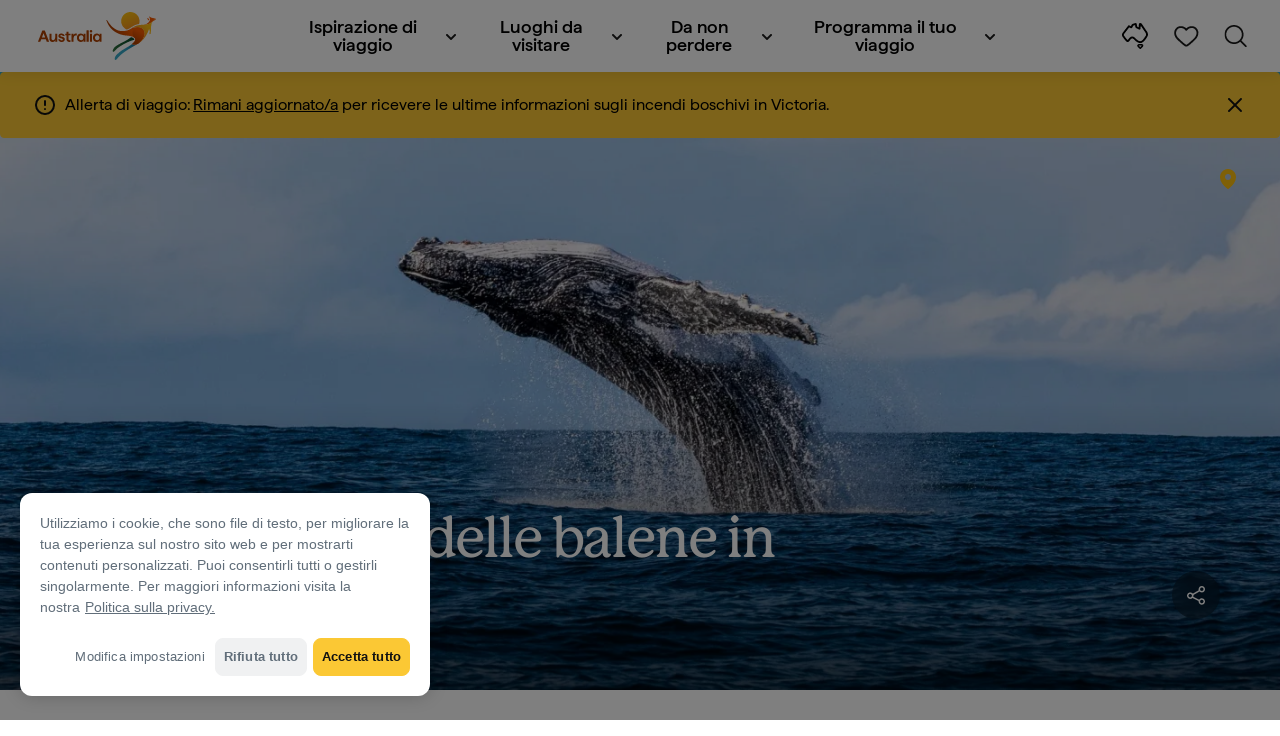

--- FILE ---
content_type: text/html;charset=utf-8
request_url: https://www.australia.com/it-it/things-to-do/wildlife/whale-watching-in-australia.html
body_size: 36479
content:

<!DOCTYPE HTML>
<html lang="it-IT">
<head>

    <!-- Early CSP nonce bootstrap (Adobe Launch focused) -->
    
    
	<meta http-equiv="content-type" content="text/html; charset=UTF-8"/>
	<meta name="viewport" content="width=device-width, initial-scale=1.0, maximum-scale=2.0, user-scalable=yes"/>
	<meta name="apple-mobile-web-app-capable" content="yes"/>
	<meta http-equiv="X-UA-Compatible" content="IE=edge"/>
	<!-- Remove this meta tag or handle caching in server response -->
	
	
	<script>
// akam-sw.js install script version 1.3.6
"serviceWorker"in navigator&&"find"in[]&&function(){var e=new Promise(function(e){"complete"===document.readyState||!1?e():(window.addEventListener("load",function(){e()}),setTimeout(function(){"complete"!==document.readyState&&e()},1e4))}),n=window.akamServiceWorkerInvoked,r="1.3.6";if(n)aka3pmLog("akam-setup already invoked");else{window.akamServiceWorkerInvoked=!0,window.aka3pmLog=function(){window.akamServiceWorkerDebug&&console.log.apply(console,arguments)};function o(e){(window.BOOMR_mq=window.BOOMR_mq||[]).push(["addVar",{"sm.sw.s":e,"sm.sw.v":r}])}var i="/akam-sw.js",a=new Map;navigator.serviceWorker.addEventListener("message",function(e){var n,r,o=e.data;if(o.isAka3pm)if(o.command){var i=(n=o.command,(r=a.get(n))&&r.length>0?r.shift():null);i&&i(e.data.response)}else if(o.commandToClient)switch(o.commandToClient){case"enableDebug":window.akamServiceWorkerDebug||(window.akamServiceWorkerDebug=!0,aka3pmLog("Setup script debug enabled via service worker message"),v());break;case"boomerangMQ":o.payload&&(window.BOOMR_mq=window.BOOMR_mq||[]).push(o.payload)}aka3pmLog("akam-sw message: "+JSON.stringify(e.data))});var t=function(e){return new Promise(function(n){var r,o;r=e.command,o=n,a.has(r)||a.set(r,[]),a.get(r).push(o),navigator.serviceWorker.controller&&(e.isAka3pm=!0,navigator.serviceWorker.controller.postMessage(e))})},c=function(e){return t({command:"navTiming",navTiming:e})},s=null,m={},d=function(){var e=i;return s&&(e+="?othersw="+encodeURIComponent(s)),function(e,n){return new Promise(function(r,i){aka3pmLog("Registering service worker with URL: "+e),navigator.serviceWorker.register(e,n).then(function(e){aka3pmLog("ServiceWorker registration successful with scope: ",e.scope),r(e),o(1)}).catch(function(e){aka3pmLog("ServiceWorker registration failed: ",e),o(0),i(e)})})}(e,m)},g=navigator.serviceWorker.__proto__.register;if(navigator.serviceWorker.__proto__.register=function(n,r){return n.includes(i)?g.call(this,n,r):(aka3pmLog("Overriding registration of service worker for: "+n),s=new URL(n,window.location.href),m=r,navigator.serviceWorker.controller?new Promise(function(n,r){var o=navigator.serviceWorker.controller.scriptURL;if(o.includes(i)){var a=encodeURIComponent(s);o.includes(a)?(aka3pmLog("Cancelling registration as we already integrate other SW: "+s),navigator.serviceWorker.getRegistration().then(function(e){n(e)})):e.then(function(){aka3pmLog("Unregistering existing 3pm service worker"),navigator.serviceWorker.getRegistration().then(function(e){e.unregister().then(function(){return d()}).then(function(e){n(e)}).catch(function(e){r(e)})})})}else aka3pmLog("Cancelling registration as we already have akam-sw.js installed"),navigator.serviceWorker.getRegistration().then(function(e){n(e)})}):g.call(this,n,r))},navigator.serviceWorker.controller){var u=navigator.serviceWorker.controller.scriptURL;u.includes("/akam-sw.js")||u.includes("/akam-sw-preprod.js")||u.includes("/threepm-sw.js")||(aka3pmLog("Detected existing service worker. Removing and re-adding inside akam-sw.js"),s=new URL(u,window.location.href),e.then(function(){navigator.serviceWorker.getRegistration().then(function(e){m={scope:e.scope},e.unregister(),d()})}))}else e.then(function(){window.akamServiceWorkerPreprod&&(i="/akam-sw-preprod.js"),d()});if(window.performance){var w=window.performance.timing,l=w.responseEnd-w.responseStart;c(l)}e.then(function(){t({command:"pageLoad"})});var k=!1;function v(){window.akamServiceWorkerDebug&&!k&&(k=!0,aka3pmLog("Initializing debug functions at window scope"),window.aka3pmInjectSwPolicy=function(e){return t({command:"updatePolicy",policy:e})},window.aka3pmDisableInjectedPolicy=function(){return t({command:"disableInjectedPolicy"})},window.aka3pmDeleteInjectedPolicy=function(){return t({command:"deleteInjectedPolicy"})},window.aka3pmGetStateAsync=function(){return t({command:"getState"})},window.aka3pmDumpState=function(){aka3pmGetStateAsync().then(function(e){aka3pmLog(JSON.stringify(e,null,"\t"))})},window.aka3pmInjectTiming=function(e){return c(e)},window.aka3pmUpdatePolicyFromNetwork=function(){return t({command:"pullPolicyFromNetwork"})})}v()}}();</script>
<script defer="defer" type="text/javascript" src="https://rum.hlx.page/.rum/@adobe/helix-rum-js@%5E2/dist/micro.js" data-routing="env=prod,tier=publish,ams=Tourism Australia Global" integrity="" crossorigin="anonymous" data-enhancer-version="" data-enhancer-hash=""></script>
<link rel="icon" type="image/png" href="/etc.clientlibs/settings/wcm/designs/tourismaustralia/clientlibs/resources/images/icons/favicon-48.png"/>
	<link rel="shortcut icon" type="image/png" href="/etc.clientlibs/settings/wcm/designs/tourismaustralia/clientlibs/resources/images/icons/favicon-48.png"/>

	<!--icon for a single webpage -->
	<link rel="apple-touch-icon" type="image/png" href="/etc.clientlibs/settings/wcm/designs/common/clientlibs/resources/imgs/icons/apple-touch-icon-180x180.png"/>

	<!--multiple icons for different device resolutions -->
	<link rel="apple-touch-icon" type="image/png" href="/etc.clientlibs/settings/wcm/designs/common/clientlibs/resources/imgs/icons/apple-touch-icon-152x152.png" sizes="152x152"/>
	<link rel="apple-touch-icon" type="image/png" href="/etc.clientlibs/settings/wcm/designs/common/clientlibs/resources/imgs/icons/apple-touch-icon-167x167.png" sizes="167x167"/>
	<link rel="apple-touch-icon" type="image/png" href="/etc.clientlibs/settings/wcm/designs/common/clientlibs/resources/imgs/icons/apple-touch-icon-180x180.png" sizes="180x180"/>

	<meta name="msapplication-TileColor" content="#FFFFFF"/>
	<meta name="msapplication-TileImage" content="/etc.clientlibs/settings/wcm/designs/common/clientlibs/resources/imgs/icons/apple-touch-icon-152x152.png"/>


	<meta name="keywords" content="Priority 3,ThingsToDo_Wildlife,Whale"/>
	<meta name="template" content="ausarticle"/>
	<meta property="keywords" content="Avvistamento delle balene / balene in Australia / Balene australiane || Tourism Australia"/>


	<meta name="description" content="Nuota con le megattere, avvista le orche o fai una crociera per osservare da vicino le balene franche australi durante la stagione di avvistamento delle balene in Australia. Ecco i migliori punti avvistare le balene in Australia. "/>
	<meta property="og:description" content="Nuota con le megattere, avvista le orche o fai una crociera per osservare da vicino le balene franche australi durante la stagione di avvistamento delle balene in Australia. Ecco i migliori punti avvistare le balene in Australia. "/>

	<meta property="contentType" content="Article"/>
	<meta property="contentFormat" content="List - Article"/>
	<meta property="journeyStage" content="Explore"/>
	<meta property="demandDriver" content="Diff and Interesting Local Wildlife"/>
	<meta property="interests" content="Nature and Wildlife"/>
	<meta property="interestType" content="Wildlife"/>
	<meta property="specificInterests" content="Marine Life"/>
	
	
	
	
	
	
	
	
	
	
	
	
	
	
	
	
	
	
	

	<meta property="og:title" content="I posti migliori per l&#39;avvistamento delle balene in Australia - Tourism Australia"/>
	<title>I posti migliori per l&#39;avvistamento delle balene in Australia - Tourism Australia</title>
<meta name="title" content="I posti migliori per l&#39;avvistamento delle balene in Australia - Tourism Australia"/>


	<!-- Custom Meta Tags -->
	

	<meta property="og:type" content="website"/>
	<meta property="og:site_name" content="australia.com"/>
	<meta property="og:url" content="https://www.australia.com/it-it/things-to-do/wildlife/whale-watching-in-australia.html"/>

	<meta property="og:image" content="https://www.australia.com/content/dam/assets/photograph/digital/1/c/1/6/m/2241022.jpg"/>


	<meta name="DC.Creator" content="Tourism Australia"/>
	<meta name="DC.Title" content="I posti migliori per l&#39;avvistamento delle balene in Australia - Tourism Australia"/>
	<meta name="DC.Description" content="Nuota con le megattere, avvista le orche o fai una crociera per osservare da vicino le balene franche australi durante la stagione di avvistamento delle balene in Australia. Ecco i migliori punti avvistare le balene in Australia. "/>
	<meta name="DC.Date" content="2025-02-19"/>
	<meta name="DC.Type" content="text"/>
	<meta name="id" content="it_it_things-to-do_wildlife_whale-watching-in-australia"/>
	<meta name="category-id" content="Priority 3|ThingsToDo_Wildlife|Whale || Tourism Australia"/>
    
	
	<link rel="canonical" href="https://www.australia.com/it-it/things-to-do/wildlife/whale-watching-in-australia.html"/>
	

	
	<link rel="alternate" hreflang="en-AU" href="https://www.australia.com/en/things-to-do/wildlife/whale-watching-in-australia.html"/>
	<link rel="alternate" hreflang="x-default" href="https://www.australia.com/en/things-to-do/wildlife/whale-watching-in-australia.html"/>
	

	<link rel="alternate" hreflang="en-NZ" href="https://www.australia.com/en-nz/things-to-do/wildlife/whale-watching-in-australia.html"/>
	
	
	

	<link rel="alternate" hreflang="en-US" href="https://www.australia.com/en-us/things-to-do/wildlife/whale-watching-in-australia.html"/>
	
	
	

	<link rel="alternate" hreflang="en-CA" href="https://www.australia.com/en-ca/things-to-do/wildlife/whale-watching-in-australia.html"/>
	
	
	

	<link rel="alternate" hreflang="en-GB" href="https://www.australia.com/en-gb/things-to-do/wildlife/whale-watching-in-australia.html"/>
	
	
	

	<link rel="alternate" hreflang="en-IN" href="https://www.australia.com/en-in/things-to-do/wildlife/whale-watching-in-australia.html"/>
	
	
	

	<link rel="alternate" hreflang="en-MY" href="https://www.australia.com/en-my/things-to-do/wildlife/whale-watching-in-australia.html"/>
	
	
	

	<link rel="alternate" hreflang="en-SG" href="https://www.australia.com/en-sg/things-to-do/wildlife/whale-watching-in-australia.html"/>
	
	
	

	<link rel="alternate" hreflang="id-ID" href="https://www.australia.com/id-id/things-to-do/wildlife/whale-watching-in-australia.html"/>
	
	
	

	<link rel="alternate" hreflang="vi-VN" href="https://www.australia.com/vi-vn/things-to-do/wildlife/whale-watching-in-australia.html"/>
	
	
	

	<link rel="alternate" hreflang="de-DE" href="https://www.australia.com/de-de/things-to-do/wildlife/whale-watching-in-australia.html"/>
	
	
	

	<link rel="alternate" hreflang="fr-FR" href="https://www.australia.com/fr-fr/things-to-do/wildlife/whale-watching-in-australia.html"/>
	
	
	

	<link rel="alternate" hreflang="it-IT" href="https://www.australia.com/it-it/things-to-do/wildlife/whale-watching-in-australia.html"/>
	
	
	

	<link rel="alternate" hreflang="ja-JP" href="https://www.australia.com/ja-jp/things-to-do/wildlife/whale-watching-in-australia.html"/>
	
	
	

	<link rel="alternate" hreflang="ko-KR" href="https://www.australia.com/ko-kr/things-to-do/wildlife/whale-watching-in-australia.html"/>
	
	
	

	<link rel="alternate" hreflang="zh-HK" href="https://www.australia.com/zh-hk/things-to-do/wildlife/whale-watching-in-australia.html"/>
	
	
	

	<link rel="alternate" hreflang="zh-TW" href="https://www.australia.com/zh-tw/things-to-do/wildlife/whale-watching-in-australia.html"/>
	
	
	

	
	
	
	<link rel="alternate" hreflang="zh-CN" href="https://www.australia.cn/zh-cn/things-to-do/wildlife/whale-watching-in-australia.html"/>


	

	

    <!-- Early CSP nonce bootstrap: only apply nonce to Adobe Launch inserted scripts -->
    
    
	
    
<link rel="stylesheet" href="/etc.clientlibs/common/clientlibs/core-clientlib-base.min.ACSHASH68afd0ae080acda4ba7d42f4050b6b0b.css" type="text/css">



	<!--Load CSS for editable & static template, Loading all React clientlibs if not authored -->
	
		
    
<link rel="stylesheet" href="/etc.clientlibs/tourismaustralia-react/clientlibs.min.ACSHASH203e6ee0e3bc6e465fcb7d9c81aa9023.css" type="text/css">



		
    
<link rel="stylesheet" href="/etc.clientlibs/tourismaustralia-react/clientlibs/vendor.min.ACSHASHb968a474f62f3359d08a95030a3416d5.css" type="text/css">



	

	<!-- when option is selected but it's not no react -->
	
	
	
	
	
	
	
		
    
<link rel="stylesheet" href="/etc.clientlibs/commonv2/clientlibs/latin.min.ACSHASHff9b069d3a797ef1a354f7e723bf7b1a.css" type="text/css">



		
		
		
    
<link rel="stylesheet" href="/etc.clientlibs/tourismaustraliaV2/clientlibs/latin.min.ACSHASH803c2e36872716c80d7b60f0fa413e30.css" type="text/css">



	


<!-- CSP nonce bootstrap moved earlier -->




	


	







    
<!-- Below script tag defines the schema for structured data to improve SEO.  -->

	

    
        
	<script type="application/ld+json">
		{
			"@context": "https://schema.org",
			"@type": "Article",
			"mainEntityOfPage": {
				"@type": "WebPage",
				"@id": "https://www.australia.com/content/australia/it_it/things-to-do/wildlife/whale-watching-in-australia.html"
			},
			"author": {
				"@type": "Person",
				"name": "Mikaela Aitken"
			},
			"headline": "Avvistamento delle balene in Australia",
			"description": "Nuota con le megattere, avvista le orche o fai una crociera per osservare da vicino le balene franche australi durante la stagione di avvistamento delle balene in Australia. Ecco i migliori punti avvistare le balene in Australia. ",
			"image": {
				"@type": "ImageObject",
				"url": "https://www.australia.com/content/dam/assets/photograph/digital/1/c/1/6/m/2241022.jpg"
			},
			"datePublished": "2025-02-19T13:40:12+11:00",
			"publisher": {
				"@type": "Organization",
				"name": "Tourism Australia",
				"logo": {
					"@type": "ImageObject",
					"url": "https://www.australia.com/etc.clientlibs/tourismaustralia/clientlibs/resources/images/header/v3/logo.svg"
				}
			},
			"dateModified": "2025-02-19T13:40:12+11:00",
			"dateCreated": "2025-06-10T13:58:07+10:00"
		}
	</script>

    

	

	

	
	
		
	<script type="application/ld+json">
		{
"@context":"https://schema.org/",
"@type":"BreadcrumbList",
"itemListElement":[
{
"@type":"ListItem",
"position":"1",
"name":"Pagina iniziale",
"item":"https://www.australia.com/it-it.html"
},
{
"@type":"ListItem",
"position":"2",
"name":"Da non perdere",
"item":"https://www.australia.com/it-it/things-to-do.html"
},
{
"@type":"ListItem",
"position":"3",
"name":"Incontri con gli animali ed esperienze con la fauna selvatica in Australia",
"item":"https://www.australia.com/it-it/things-to-do/wildlife.html"
},
{
"@type":"ListItem",
"position":"4",
"name":"Avvistamento delle balene in Australia",
"item":"https://www.australia.com/it-it/things-to-do/wildlife/whale-watching-in-australia.html"
}
]
}
	</script>

	


	
	
    
    <script src="https://assets.adobedtm.com/e9f334e5fe74/644fd9f5d4bc/launch-08439fa78d32.min.js"></script>

    
    
    
    

	<div id="secured-page" data-secured-page="false"></div>
	

<script>(window.BOOMR_mq=window.BOOMR_mq||[]).push(["addVar",{"rua.upush":"false","rua.cpush":"false","rua.upre":"false","rua.cpre":"true","rua.uprl":"false","rua.cprl":"false","rua.cprf":"false","rua.trans":"SJ-049779df-68db-4bb0-80f7-5a845a257547","rua.cook":"true","rua.ims":"false","rua.ufprl":"false","rua.cfprl":"true","rua.isuxp":"false","rua.texp":"norulematch","rua.ceh":"false","rua.ueh":"false","rua.ieh.st":"0"}]);</script>
                              <script>!function(a){var e="https://s.go-mpulse.net/boomerang/",t="addEventListener";if("False"=="True")a.BOOMR_config=a.BOOMR_config||{},a.BOOMR_config.PageParams=a.BOOMR_config.PageParams||{},a.BOOMR_config.PageParams.pci=!0,e="https://s2.go-mpulse.net/boomerang/";if(window.BOOMR_API_key="WJJLC-F9NBM-566W3-SR6P4-WV4G9",function(){function n(e){a.BOOMR_onload=e&&e.timeStamp||(new Date).getTime()}if(!a.BOOMR||!a.BOOMR.version&&!a.BOOMR.snippetExecuted){a.BOOMR=a.BOOMR||{},a.BOOMR.snippetExecuted=!0;var i,_,o,r=document.createElement("iframe");if(a[t])a[t]("load",n,!1);else if(a.attachEvent)a.attachEvent("onload",n);r.src="javascript:void(0)",r.title="",r.role="presentation",(r.frameElement||r).style.cssText="width:0;height:0;border:0;display:none;",o=document.getElementsByTagName("script")[0],o.parentNode.insertBefore(r,o);try{_=r.contentWindow.document}catch(O){i=document.domain,r.src="javascript:var d=document.open();d.domain='"+i+"';void(0);",_=r.contentWindow.document}_.open()._l=function(){var a=this.createElement("script");if(i)this.domain=i;a.id="boomr-if-as",a.src=e+"WJJLC-F9NBM-566W3-SR6P4-WV4G9",BOOMR_lstart=(new Date).getTime(),this.body.appendChild(a)},_.write("<bo"+'dy onload="document._l();">'),_.close()}}(),"".length>0)if(a&&"performance"in a&&a.performance&&"function"==typeof a.performance.setResourceTimingBufferSize)a.performance.setResourceTimingBufferSize();!function(){if(BOOMR=a.BOOMR||{},BOOMR.plugins=BOOMR.plugins||{},!BOOMR.plugins.AK){var e="true"=="true"?1:0,t="cookiepresent",n="clpffwqxge76u2l2nv7q-f-d7d67a7d9-clientnsv4-s.akamaihd.net",i="false"=="true"?2:1,_={"ak.v":"39","ak.cp":"662850","ak.ai":parseInt("215010",10),"ak.ol":"0","ak.cr":9,"ak.ipv":4,"ak.proto":"h2","ak.rid":"3f238e4d","ak.r":47376,"ak.a2":e,"ak.m":"dsca","ak.n":"essl","ak.bpcip":"18.222.82.0","ak.cport":43696,"ak.gh":"23.200.85.108","ak.quicv":"","ak.tlsv":"tls1.3","ak.0rtt":"","ak.0rtt.ed":"","ak.csrc":"-","ak.acc":"","ak.t":"1769631103","ak.ak":"hOBiQwZUYzCg5VSAfCLimQ==X+LX7TnzHaTHWhh59LWyW5uhQ6RqlPkDHhhdsJP42uIWKUTl0nn7o4JyNIpSrDbCX+ZT3tbvHJMnPLJBAwxzX1KT58UjgYlDTdJoZu3kqZSOjG4l21Nz3Oq4SiClxOtB9WV05rmOKbhycfTm/1JLGT8xqKLEYYBRFD2H7NGv5WcIOtlcqBjysVYqvWNBxPgXTzYbKaMXS6HVK1iV4EY5wX1YEPI0RFks0XkGLnet6jvByG4CJUPoGxymlf4wFP+a3vYKGGOJozxCg0o3LZUASRIDqBlhQk/+9NMVSp4ZbWbIVLqyki4LqGo8zZhG1sxydGsLC7WPvrIvW6wBq7c1URdFC+l6jUKZRqJ2jupRmxeCBUvQkspAOt3JJPo5VaIZy8yfg5bM81YOrphCwFI12sBZENNGoeUbS0ghJa1jyTk=","ak.pv":"366","ak.dpoabenc":"","ak.tf":i};if(""!==t)_["ak.ruds"]=t;var o={i:!1,av:function(e){var t="http.initiator";if(e&&(!e[t]||"spa_hard"===e[t]))_["ak.feo"]=void 0!==a.aFeoApplied?1:0,BOOMR.addVar(_)},rv:function(){var a=["ak.bpcip","ak.cport","ak.cr","ak.csrc","ak.gh","ak.ipv","ak.m","ak.n","ak.ol","ak.proto","ak.quicv","ak.tlsv","ak.0rtt","ak.0rtt.ed","ak.r","ak.acc","ak.t","ak.tf"];BOOMR.removeVar(a)}};BOOMR.plugins.AK={akVars:_,akDNSPreFetchDomain:n,init:function(){if(!o.i){var a=BOOMR.subscribe;a("before_beacon",o.av,null,null),a("onbeacon",o.rv,null,null),o.i=!0}return this},is_complete:function(){return!0}}}}()}(window);</script></head>
<body class="site-australia ausarticle global page basicpage" id="ausarticle-5ad803ffc0">




	




	



	<div class="site-wrapper l-overflow-x-hidden blue" data-ta-data-layer-init>
	





















<script>
    if (window.errorPage) document.querySelector('body').classList.add('error-404');
</script>

<header id="main-header">
    <div id="nav-main-header" class="header megamenu">

        
        <div class="accessibility-links">
            <a tabindex="1" class="sr-only vis-focusable" href="#main-content">Salta ai contenuti</a>
            <a tabindex="2" class="sr-only vis-focusable" href="#main-footer">Salta alla navigazione delle note</a>
        </div>
        

        
            
        

        
        <div class="noticeBar">
    

    <div style="background-color: #fbc834" id="main-notice-bar" data-component-version="common-v2" class="ta-main-notice-bar d-none  " data-ceddl-component-info='{&quot;componentId&quot;: &quot;noticeBar&quot;,&quot;componentName&quot;: &quot;Notice Bar&quot;}'>
        <div class="ta-inner-container">

            <div class="d-flex notice-bar-align">
                <div class="ta-main-notice-bar__start">
                    <i class="icon">
                        <svg xmlns="http://www.w3.org/2000/svg" width="24" height="24" viewBox="0 0 24 24" fill="none">
                            <path d="M12 16.026H12.01M12 21C7.02944 21 3 16.9706 3 12C3 7.02944 7.02944 3 12 3C16.9706 3 21 7.02944 21 12C21 14.3869 20.0518 16.6761 18.364 18.364C16.6761 20.0518 14.3869 21 12 21ZM12 8.02597V12.026V8.02597Z" stroke="#111111" stroke-width="2" stroke-linecap="round" stroke-linejoin="round"/>
                        </svg>
                    </i>
                </div>

                <p class="ta-main-notice-bar__text ta-main-notice-bar__text-title" style="color: ">
                    Allerta di viaggio:
                </p>
				<p class="ta-main-notice-bar__text"><a data-ceddl-trigger="click" data-ceddl-event-info="{&quot;eventName&quot;:&quot;linkClick&quot;,&quot;pageTitle&quot;:&quot;Avvistamento delle balene in Australia - Tourism Australia &quot;,&quot;name&quot;:&quot;&quot;,&quot;linkURL&quot;:&quot;https://www.emergency.vic.gov.au/respond/&quot;}" href="https://www.emergency.vic.gov.au/respond/" target="_blank"><u>Rimani aggiornato/a</u></a> per ricevere le ultime informazioni sugli incendi boschivi in Victoria.</p>
				<button class="ta-main-notice-bar__end" aria-label="Notice bar close">
                    <i class="icon">
                        <svg xmlns="http://www.w3.org/2000/svg" width="24" height="24" viewBox="0 0 24 24" fill="none">
                            <path d="M18 6L6 18M6 6L18 18L6 6Z" stroke="#111111" stroke-width="2" stroke-linecap="round" stroke-linejoin="round"/>
                        </svg>
                    </i>
                </button>
            </div>
        </div>
    </div>

</div>

        

        
        <div class="navigation">
		
		









<!-- START OF NEW TA NAVIGATION -->
<div id="_navigation" data-v2-enabled="enabled" class="navigation" data-ceddl-component-info='{ &quot;componentId&quot;: &quot;navigationV2&quot;, &quot;componentName&quot;: &quot;Navigation V2&quot; }'>
	<div id="dt-header">

		<!-- START OF FIXED SEARCH OVERLAY SCREEN -->
		<div id="dt-search">
			<a href="#" id="dt-search-close">
				<img alt="Chiudi il menu di navigazione" src="/etc.clientlibs/tourismaustralia/clientlibs/resources/images/navigation/v3/dt-icon-close.svg"/>
			</a>
			<div id="dt-search-content">
				<form action="/it-it/search.html" data-search-action-url="/bin/australia/getSearchSuggestions" class="dt-search-form" autocomplete="off" data-search-results-page="/content/australia/it_it/search.html">
					<div class="dt-search-input">
						<div href="#" class="dt-search-icon">
							<img alt="Esegui una ricerca" src="/etc.clientlibs/tourismaustralia/clientlibs/resources/images/navigation/v3/dt-icon-search.svg"/>
						</div>
						<label for="dt-search-input-field-desktop" class="sr-only">Search</label>
						<input name="q" type="text" id="dt-search-input-field-desktop" placeholder="Cerca"/>
						<a href="#" id="dt-search-clear" data-ceddl-trigger="click" data-ceddl-event-info='{&quot;eventName&quot;: &quot;linkClickv2&quot; , &quot;linkText&quot; : &quot;Clear Search&quot; , &quot;section&quot; : &quot;Search&quot; , &quot;linkUrl&quot; : &quot;&quot; }'>
							<img alt="clear search" src="/etc.clientlibs/tourismaustralia/clientlibs/resources/images/navigation/v3/dt-icon-search-clear.svg"/>
						</a>
					</div>
				</form>
				<div class="dt-search-results-container d-none" data-popular-search-available="available-false">

						<p id="dt-search-results-title"></p>

						<ul id="dt-search-results">
							
						</ul>
				</div>
			</div>
			<div class="dt-mobile-footer-search _footer_text">

				

			</div>
		</div>
		<!-- END OF FIXED SEARCH OVERLAY SCREEN -->

		<!-- START OF DESKTOP MENU BAR -->
		<nav class="dt-navbar">
			<div class="dt-navbar-mobile-toggle-wrap">
				<a href="#" id="dt-navbar-mobile-toggle" type="button" class="_level1_0" data-nav-level="1" data-ceddl-trigger="click" data-ceddl-event-info='{&quot;eventName&quot;: &quot;linkClickv2&quot; , &quot;level1Txt&quot; : &quot;mobile menu&quot; , &quot;icon&quot; : &quot;mobile-icon&quot; , &quot;linkUrl&quot; : &quot;&quot; , &quot;level1LnkPos&quot; : &quot;1&quot; }'>
					<div class="dt-mobile-icon-menu">
						<div class="dt-mobile-icon">
							<img aria-label="search" src="/etc.clientlibs/tourismaustralia/clientlibs/resources/images/navigation/v3/dt-icon-search-menu.svg"/>
						</div>
					</div>
					<div class="dt-mobile-icon-back">
						<div class="dt-mobile-icon">
							<img src="/etc.clientlibs/tourismaustralia/clientlibs/resources/images/navigation/v3/dt-icon-chevron-left.svg" alt="Torna al menu principale"/>
						</div>
						<span class="dt-mobile-icon-label">Back</span>
					</div>
					<div class="dt-mobile-icon-close">
						<div class="dt-mobile-icon">
							<img src="/etc.clientlibs/tourismaustralia/clientlibs/resources/images/navigation/v3/dt-icon-close.svg" alt="Chiudi il menu di navigazione"/>
						</div>
					</div>
				</a>
			</div>

			<a class="dt-navbar-brand _level1_0" href="/it-it" data-ceddl-trigger="click" data-nav-level="1" data-ceddl-event-info='{"eventName":"linkClickv2", "level1Txt":"Logo", "icon":"Logo", "level1Url": "/it-it" , "level1LnkPos" : "2" }'>
				<img src="/etc.clientlibs/tourismaustralia/clientlibs/resources/images/header/v3/aus-logo-menu.svg" alt="Australia" title="Australia" class="dt-navbar-brand-icon" width="95" height="48"/>


			</a>

			<div id="dt-navbar-menu-desktop">
				<ul class="dt-navbar-nav">
					
						
							
	<li class="dt-nav-item">
		<a class="dt-nav-link _level1_1" href="#" role="button" data-dt-dropdown="-ispirazione-di-viaggio" data-ceddl-trigger="click" data-nav-level="1" data-ceddl-event-info='{"eventName" : "linkClickv2" , "level1Txt" : " Ispirazione di viaggio", "level1Url": ""  }'>
			 Ispirazione di viaggio
			<img src="/etc.clientlibs/tourismaustralia/clientlibs/resources/images/navigation/v3/dt-icon-chevron-down.svg" class="dt-icon-chevron-down" alt="Visualizza voci di menu"/>
		</a>
	</li>

						
						
					
						
							
	<li class="dt-nav-item">
		<a class="dt-nav-link _level1_1" href="#" role="button" data-dt-dropdown="luoghi-da-visitare" data-ceddl-trigger="click" data-nav-level="1" data-ceddl-event-info='{"eventName" : "linkClickv2" , "level1Txt" : "Luoghi da visitare", "level1Url": ""  }'>
			Luoghi da visitare
			<img src="/etc.clientlibs/tourismaustralia/clientlibs/resources/images/navigation/v3/dt-icon-chevron-down.svg" class="dt-icon-chevron-down" alt="Visualizza voci di menu"/>
		</a>
	</li>

						
						
					
						
							
	<li class="dt-nav-item">
		<a class="dt-nav-link _level1_1" href="#" role="button" data-dt-dropdown="da-non-perdere" data-ceddl-trigger="click" data-nav-level="1" data-ceddl-event-info='{"eventName" : "linkClickv2" , "level1Txt" : "Da non perdere", "level1Url": ""  }'>
			Da non perdere
			<img src="/etc.clientlibs/tourismaustralia/clientlibs/resources/images/navigation/v3/dt-icon-chevron-down.svg" class="dt-icon-chevron-down" alt="Visualizza voci di menu"/>
		</a>
	</li>

						
						
					
						
							
	<li class="dt-nav-item">
		<a class="dt-nav-link _level1_1" href="#" role="button" data-dt-dropdown="programma-il-tuo-viaggio" data-ceddl-trigger="click" data-nav-level="1" data-ceddl-event-info='{"eventName" : "linkClickv2" , "level1Txt" : "Programma il tuo viaggio", "level1Url": ""  }'>
			Programma il tuo viaggio
			<img src="/etc.clientlibs/tourismaustralia/clientlibs/resources/images/navigation/v3/dt-icon-chevron-down.svg" class="dt-icon-chevron-down" alt="Visualizza voci di menu"/>
		</a>
	</li>

						
						
					

				</ul>
			</div>

			<div class="dt-navbar-icons _profile-available-true">
				

	<a href="/it-it/explore.html" class="dt-icon dt-icon-map _level1_2" data-nav-level="1" data-ceddl-trigger="click" data-ceddl-event-info='{"eventName": "linkClickv2" , "icon" : "map" , "level1Url" : "/content/australia/it_it/explore.html", "level1Text" : "Esplora" }'>
		<img aria-label="explore map" src="/etc.clientlibs/tourismaustralia/clientlibs/resources/images/navigation/v3/dt-icon-map.svg"/>
	</a>

	

	<span id="ta-common-favourites-header">
		<a href="/it-it/wishlist.html" data-nav-level="1" class="dt-icon dt-icon-heart ta-header-icons _level1_2" data-ceddl-trigger="click" data-ceddl-event-info='{"eventName": "linkClickv2" , "icon" : "wishlist" , "level1Url" : "/content/australia/it_it/wishlist.html" , "level1Text" : "wishlist"}'>
			<img src="/etc.clientlibs/tourismaustralia/clientlibs/resources/images/navigation/v3/dt-icon-heart.svg" alt="favourite-icon"/>
			<span class="dt-icon-count my-trip-count" style="display:none"></span>
		</a>
	</span>
	<a href="#" id="dt-icon-search-open" class="dt-icon _level1_2" data-nav-level="1" data-ceddl-trigger="click" data-ceddl-event-info='{&quot;eventName&quot;: &quot;linkClickv2&quot; ,&quot;icon&quot; : &quot;search&quot; , &quot;level1Url&quot; : &quot;&quot; , &quot;level1Text&quot; : &quot;search&quot; }'>
		<img aria-label="search" src="/etc.clientlibs/tourismaustralia/clientlibs/resources/images/navigation/v3/dt-icon-search.svg"/>
	</a>




			</div>
		</nav>
		<!-- END OF DESKTOP MENU BAR -->

		<!-- START OF MOBILE MENU -->
		<nav id="dt-navbar-menu-mobile">
			<div id="dt-search-form-mobile">
				<div class="dt-search-input">
					<div class="dt-search-icon">
						<img src="/etc.clientlibs/tourismaustralia/clientlibs/resources/images/navigation/v3/dt-icon-search.svg" alt="Esegui una ricerca"/>
					</div>
					<input type="text" id="dt-search-input-field-mobile" placeholder="Cerca"/>
				</div>
			</div>

			<ul class="dt-navbar-nav">
				<!-- top level nav items -->
				
					
						
	<li class="dt-nav-item">
		<a class="dt-nav-link 0" href="#" role="button" data-dt-dropdown="-ispirazione-di-viaggio" data-nav-level="1" data-ceddl-trigger="click" data-ceddl-event-info='{"eventName" : "linkClickv2" ,  "level1Txt" : " Ispirazione di viaggio", "level1Url": ""  }'>
			<span> Ispirazione di viaggio</span>
			<img src="/etc.clientlibs/tourismaustralia/clientlibs/resources/images/navigation/v3/dt-icon-chevron-right.svg" class="dt-mobile-icon-chevron-right" alt="Visualizza voci di menu"/>
		</a>
	</li>

					
					
				
					
						
	<li class="dt-nav-item">
		<a class="dt-nav-link 0" href="#" role="button" data-dt-dropdown="luoghi-da-visitare" data-nav-level="1" data-ceddl-trigger="click" data-ceddl-event-info='{"eventName" : "linkClickv2" ,  "level1Txt" : "Luoghi da visitare", "level1Url": ""  }'>
			<span>Luoghi da visitare</span>
			<img src="/etc.clientlibs/tourismaustralia/clientlibs/resources/images/navigation/v3/dt-icon-chevron-right.svg" class="dt-mobile-icon-chevron-right" alt="Visualizza voci di menu"/>
		</a>
	</li>

					
					
				
					
						
	<li class="dt-nav-item">
		<a class="dt-nav-link 0" href="#" role="button" data-dt-dropdown="da-non-perdere" data-nav-level="1" data-ceddl-trigger="click" data-ceddl-event-info='{"eventName" : "linkClickv2" ,  "level1Txt" : "Da non perdere", "level1Url": ""  }'>
			<span>Da non perdere</span>
			<img src="/etc.clientlibs/tourismaustralia/clientlibs/resources/images/navigation/v3/dt-icon-chevron-right.svg" class="dt-mobile-icon-chevron-right" alt="Visualizza voci di menu"/>
		</a>
	</li>

					
					
				
					
						
	<li class="dt-nav-item">
		<a class="dt-nav-link 0" href="#" role="button" data-dt-dropdown="programma-il-tuo-viaggio" data-nav-level="1" data-ceddl-trigger="click" data-ceddl-event-info='{"eventName" : "linkClickv2" ,  "level1Txt" : "Programma il tuo viaggio", "level1Url": ""  }'>
			<span>Programma il tuo viaggio</span>
			<img src="/etc.clientlibs/tourismaustralia/clientlibs/resources/images/navigation/v3/dt-icon-chevron-right.svg" class="dt-mobile-icon-chevron-right" alt="Visualizza voci di menu"/>
		</a>
	</li>

					
					
				

				<li class="dt-nav-item _profile-available-true">
					<a class="dt-nav-link" href="/it-it/explore.html" role="button" data-nav-level="1" data-ceddl-trigger="click" data-ceddl-event-info='{&quot;eventName&quot;:&quot;linkClickv2&quot;, &quot;linkText&quot;:&quot;Favourites Page&quot;, &quot;linkUrl&quot;: &quot;&quot;}'>
						Esplora
					</a>
				</li>
				

			</ul>
			<div class="dt-mobile-footer-copy _footer_text">

				

			</div>

		</nav>
		<!-- END OF MOBILE MENU -->

		<div id="dt-dropdown-menu-wrapper">

			
				

					<div class="dt-dropdown-menu" data-dt-active-submenu="-ispirazione-di-viaggio-0" data-dt-dropdown="-ispirazione-di-viaggio">
						<div class="dt-dropdown-bg"></div>

						<div class="dt-submenu-buttons-wrapper">
							<div class="dt-submenu-buttons-overflow">
								<button type="button" class="dt-overflow-scroll-btn dt-overflow-scroll-left">
								  <span>
									<img src="/etc.clientlibs/tourismaustralia/clientlibs/resources/images/navigation/v3/dt-icon-chevron-right.svg" alt="Visualizza voci di menu"/>
								  </span>
								</button>
								<button type="button" class="dt-overflow-scroll-btn dt-overflow-scroll-right">
								  <span>
									<img src="/etc.clientlibs/tourismaustralia/clientlibs/resources/images/navigation/v3/dt-icon-chevron-right.svg" alt="Visualizza voci di menu"/>
								  </span>
								</button>
									<!-- categories -->
									
							</div>
						</div>

						<!-- top level nav items -->
						
								<div class="dt-submenu-content" data-dt-submenu="-ispirazione-di-viaggio-0" data-level-index="0">
									

										
										
											<a href="/it-it/travel-inspiration.html" class="mega-menu-tile" data-nav-level="2" data-ceddl-trigger="click" data-ceddl-event-info='{"eventName":"linkClickv2",
											   "level1LnkPos" : "" ,
											   "level2LnkPos" : "" ,
											   "imgAltText" : "Dreamtime Dive and Snorkel, Cairns, Queensland © Tourism Australia" ,
											   "imgUrl" : "/content/australia/it_it/travel-inspiration/jcr:content/image.adapt.800.HIGH.jpg",
											   "level1Txt" : " Ispirazione di viaggio" ,
											   "level1Url" : "" ,
											   "level2Txt" : "Ispirazione di viaggio in Australia",
											   "level2Url": "/content/australia/it_it/travel-inspiration.html"}'>
										
											<picture>
												<img class="blur-up lazyload" data-src="/content/australia/it_it/travel-inspiration/jcr:content/image.adapt.800.HIGH.jpg" src="/content/australia/it_it/travel-inspiration/_jcr_content/image.adapt.10.HIGH.jpg" alt="Dreamtime Dive and Snorkel, Cairns, Queensland © Tourism Australia" title="Dreamtime Dive and Snorkel, Cairns, Queensland © Tourism Australia"/>
											</picture>
										<div class="mega-menu-tile-title">
											<p>Ispirazione di viaggio in Australia</p>
										</div>
									</a>
									

										
										
											<a href="/it-it/discover-your-australia.html#/start" class="mega-menu-tile" data-nav-level="2" data-ceddl-trigger="click" data-ceddl-event-info='{"eventName":"linkClickv2",
											   "level1LnkPos" : "" ,
											   "level2LnkPos" : "" ,
											   "imgAltText" : "Twelve Apostles, Great Ocean Road, Victoria © Tourism Australia" ,
											   "imgUrl" : "/content/australia/it_it/discover-your-australia/jcr:content/image.adapt.800.HIGH.jpg",
											   "level1Txt" : " Ispirazione di viaggio" ,
											   "level1Url" : "" ,
											   "level2Txt" : "Scopri la tua Australia",
											   "level2Url": "/content/australia/it_it/discover-your-australia.html#/start"}'>
										
											<picture>
												<img class="blur-up lazyload" data-src="/content/australia/it_it/discover-your-australia/jcr:content/image.adapt.800.HIGH.jpg" src="/content/australia/it_it/discover-your-australia/_jcr_content/image.adapt.10.HIGH.jpg" alt="Twelve Apostles, Great Ocean Road, Victoria © Tourism Australia" title="Twelve Apostles, Great Ocean Road, Victoria © Tourism Australia"/>
											</picture>
										<div class="mega-menu-tile-title">
											<p>Scopri la tua Australia</p>
										</div>
									</a>
									

										
										
											<a href="/it-it/deals-and-travel-packages.html" class="mega-menu-tile" data-nav-level="2" data-ceddl-trigger="click" data-ceddl-event-info='{"eventName":"linkClickv2",
											   "level1LnkPos" : "" ,
											   "level2LnkPos" : "" ,
											   "imgAltText" : "Elysian Retreat, Whitsundays, QLD © Tourism Australia" ,
											   "imgUrl" : "/content/australia/it_it/deals-and-travel-packages/jcr:content/image.adapt.800.HIGH.jpg",
											   "level1Txt" : " Ispirazione di viaggio" ,
											   "level1Url" : "" ,
											   "level2Txt" : "Occasioni e offerte",
											   "level2Url": "/content/australia/it_it/deals-and-travel-packages.html"}'>
										
											<picture>
												<img class="blur-up lazyload" data-src="/content/australia/it_it/deals-and-travel-packages/jcr:content/image.adapt.800.HIGH.jpg" src="/content/australia/it_it/deals-and-travel-packages/_jcr_content/image.adapt.10.HIGH.jpg" alt="Elysian Retreat, Whitsundays, QLD © Tourism Australia" title="Elysian Retreat, Whitsundays, QLD © Tourism Australia"/>
											</picture>
										<div class="mega-menu-tile-title">
											<p>Occasioni e offerte</p>
										</div>
									</a>
									



										


								</div>
						
					</div>
				
			
				

					<div class="dt-dropdown-menu" data-dt-active-submenu="luoghi-da-visitare-0" data-dt-dropdown="luoghi-da-visitare">
						<div class="dt-dropdown-bg"></div>

						<div class="dt-submenu-buttons-wrapper">
							<div class="dt-submenu-buttons-overflow">
								<button type="button" class="dt-overflow-scroll-btn dt-overflow-scroll-left">
								  <span>
									<img src="/etc.clientlibs/tourismaustralia/clientlibs/resources/images/navigation/v3/dt-icon-chevron-right.svg" alt="Visualizza voci di menu"/>
								  </span>
								</button>
								<button type="button" class="dt-overflow-scroll-btn dt-overflow-scroll-right">
								  <span>
									<img src="/etc.clientlibs/tourismaustralia/clientlibs/resources/images/navigation/v3/dt-icon-chevron-right.svg" alt="Visualizza voci di menu"/>
								  </span>
								</button>
									<!-- categories -->
									<div class="dt-submenu-buttons">
										
											<a href="#" class="dt-submenu-button" data-dt-submenu="luoghi-da-visitare-0" data-dt-index="0" data-ceddl-trigger="click" data-nav-level="2" data-ceddl-event-info='{"eventName":"linkClickv2", "level2LnkPos" : "0" , "level1Txt" : "Luoghi da visitare" , "level1Url" : "" , "level2Txt" : "Città", "level2Url": ""}'>
												Città
											</a>
										
											<a href="#" class="dt-submenu-button" data-dt-submenu="luoghi-da-visitare-1" data-dt-index="1" data-ceddl-trigger="click" data-nav-level="2" data-ceddl-event-info='{"eventName":"linkClickv2", "level2LnkPos" : "1" , "level1Txt" : "Luoghi da visitare" , "level1Url" : "" , "level2Txt" : "Stati", "level2Url": ""}'>
												Stati
											</a>
										
											<a href="#" class="dt-submenu-button" data-dt-submenu="luoghi-da-visitare-2" data-dt-index="2" data-ceddl-trigger="click" data-nav-level="2" data-ceddl-event-info='{"eventName":"linkClickv2", "level2LnkPos" : "2" , "level1Txt" : "Luoghi da visitare" , "level1Url" : "" , "level2Txt" : "Spiagge", "level2Url": ""}'>
												Spiagge
											</a>
										
											<a href="#" class="dt-submenu-button" data-dt-submenu="luoghi-da-visitare-3" data-dt-index="3" data-ceddl-trigger="click" data-nav-level="2" data-ceddl-event-info='{"eventName":"linkClickv2", "level2LnkPos" : "3" , "level1Txt" : "Luoghi da visitare" , "level1Url" : "" , "level2Txt" : "Isole", "level2Url": ""}'>
												Isole
											</a>
										
											<a href="#" class="dt-submenu-button" data-dt-submenu="luoghi-da-visitare-4" data-dt-index="4" data-ceddl-trigger="click" data-nav-level="2" data-ceddl-event-info='{"eventName":"linkClickv2", "level2LnkPos" : "4" , "level1Txt" : "Luoghi da visitare" , "level1Url" : "" , "level2Txt" : "Paese", "level2Url": ""}'>
												Paese
											</a>
										
											<a href="#" class="dt-submenu-button" data-dt-submenu="luoghi-da-visitare-5" data-dt-index="5" data-ceddl-trigger="click" data-nav-level="2" data-ceddl-event-info='{"eventName":"linkClickv2", "level2LnkPos" : "5" , "level1Txt" : "Luoghi da visitare" , "level1Url" : "" , "level2Txt" : "Outback", "level2Url": ""}'>
												Outback
											</a>
										
											<a href="#" class="dt-submenu-button" data-dt-submenu="luoghi-da-visitare-6" data-dt-index="6" data-ceddl-trigger="click" data-nav-level="2" data-ceddl-event-info='{"eventName":"linkClickv2", "level2LnkPos" : "6" , "level1Txt" : "Luoghi da visitare" , "level1Url" : "" , "level2Txt" : "Natura", "level2Url": ""}'>
												Natura
											</a>
										
									</div>
							</div>
						</div>

						<!-- top level nav items -->
						
								<div class="dt-submenu-content" data-dt-submenu="luoghi-da-visitare-0" data-level-index="0">
									

										
											<a href="/it-it/places/sydney-and-surrounds/guide-to-sydney.html" class="mega-menu-tile" data-ceddl-trigger="click" data-nav-level="3" data-ceddl-event-info='{"eventName":"linkClickv2",
											   "level3LnkPos" : "",
											   "imgAltText" : "Jacarande e Sydney Harbour al tramonto, Sydney, New South Wales © Destination NSW" ,
											   "imgUrl" : "/content/australia/it_it/places/sydney-and-surrounds/guide-to-sydney/jcr:content/image.adapt.800.HIGH.jpg",
											   "level1Txt" : "Luoghi da visitare" ,
											   "level1Url" : "" ,
											   "level2Txt" : "Città",
											   "level2Url": "" ,
											   "level3Txt" : "Sydney",
											   "level3Url": "/content/australia/it_it/places/sydney-and-surrounds/guide-to-sydney.html"}'>
										
										
											<picture>
												<img class="blur-up lazyload" data-src="/content/australia/it_it/places/sydney-and-surrounds/guide-to-sydney/jcr:content/image.adapt.800.HIGH.jpg" src="/content/australia/it_it/places/sydney-and-surrounds/guide-to-sydney/_jcr_content/image.adapt.10.HIGH.jpg" alt="Jacarande e Sydney Harbour al tramonto, Sydney, New South Wales © Destination NSW" title="Jacarande e Sydney Harbour al tramonto, Sydney, New South Wales © Destination NSW"/>
											</picture>
										<div class="mega-menu-tile-title">
											<p>Sydney</p>
										</div>
									</a>
									

										
											<a href="/it-it/places/melbourne-and-surrounds/guide-to-melbourne.html" class="mega-menu-tile" data-ceddl-trigger="click" data-nav-level="3" data-ceddl-event-info='{"eventName":"linkClickv2",
											   "level3LnkPos" : "",
											   "imgAltText" : "Melbourne, Victoria © Ray Captures" ,
											   "imgUrl" : "/content/australia/it_it/places/melbourne-and-surrounds/guide-to-melbourne/jcr:content/image.adapt.800.HIGH.jpg",
											   "level1Txt" : "Luoghi da visitare" ,
											   "level1Url" : "" ,
											   "level2Txt" : "Città",
											   "level2Url": "" ,
											   "level3Txt" : "Melbourne",
											   "level3Url": "/content/australia/it_it/places/melbourne-and-surrounds/guide-to-melbourne.html"}'>
										
										
											<picture>
												<img class="blur-up lazyload" data-src="/content/australia/it_it/places/melbourne-and-surrounds/guide-to-melbourne/jcr:content/image.adapt.800.HIGH.jpg" src="/content/australia/it_it/places/melbourne-and-surrounds/guide-to-melbourne/_jcr_content/image.adapt.10.HIGH.jpg" alt="Melbourne, Victoria © Ray Captures" title="Melbourne, Victoria © Ray Captures"/>
											</picture>
										<div class="mega-menu-tile-title">
											<p>Melbourne</p>
										</div>
									</a>
									

										
											<a href="/it-it/places/brisbane-and-surrounds/guide-to-brisbane.html" class="mega-menu-tile" data-ceddl-trigger="click" data-nav-level="3" data-ceddl-event-info='{"eventName":"linkClickv2",
											   "level3LnkPos" : "",
											   "imgAltText" : "Picnic a Kangaroo Point, Brisbane, Queensland © Brisbane Marketing" ,
											   "imgUrl" : "/content/australia/it_it/places/brisbane-and-surrounds/guide-to-brisbane/jcr:content/image.adapt.800.HIGH.jpg",
											   "level1Txt" : "Luoghi da visitare" ,
											   "level1Url" : "" ,
											   "level2Txt" : "Città",
											   "level2Url": "" ,
											   "level3Txt" : "Brisbane",
											   "level3Url": "/content/australia/it_it/places/brisbane-and-surrounds/guide-to-brisbane.html"}'>
										
										
											<picture>
												<img class="blur-up lazyload" data-src="/content/australia/it_it/places/brisbane-and-surrounds/guide-to-brisbane/jcr:content/image.adapt.800.HIGH.jpg" src="/content/australia/it_it/places/brisbane-and-surrounds/guide-to-brisbane/_jcr_content/image.adapt.10.HIGH.jpg" alt="Picnic a Kangaroo Point, Brisbane, Queensland © Brisbane Marketing" title="Picnic a Kangaroo Point, Brisbane, Queensland © Brisbane Marketing"/>
											</picture>
										<div class="mega-menu-tile-title">
											<p>Brisbane</p>
										</div>
									</a>
									

										
											<a href="/it-it/places/perth-and-surrounds/guide-to-perth.html" class="mega-menu-tile" data-ceddl-trigger="click" data-nav-level="3" data-ceddl-event-info='{"eventName":"linkClickv2",
											   "level3LnkPos" : "",
											   "imgAltText" : "Elizabeth Quay, Perth, Western Australia © Tourism Australia" ,
											   "imgUrl" : "/content/australia/it_it/places/perth-and-surrounds/guide-to-perth/jcr:content/image.adapt.800.HIGH.jpg",
											   "level1Txt" : "Luoghi da visitare" ,
											   "level1Url" : "" ,
											   "level2Txt" : "Città",
											   "level2Url": "" ,
											   "level3Txt" : "Perth",
											   "level3Url": "/content/australia/it_it/places/perth-and-surrounds/guide-to-perth.html"}'>
										
										
											<picture>
												<img class="blur-up lazyload" data-src="/content/australia/it_it/places/perth-and-surrounds/guide-to-perth/jcr:content/image.adapt.800.HIGH.jpg" src="/content/australia/it_it/places/perth-and-surrounds/guide-to-perth/_jcr_content/image.adapt.10.HIGH.jpg" alt="Elizabeth Quay, Perth, Western Australia © Tourism Australia" title="Elizabeth Quay, Perth, Western Australia © Tourism Australia"/>
											</picture>
										<div class="mega-menu-tile-title">
											<p>Perth</p>
										</div>
									</a>
									

										
											<a href="/it-it/places/gold-coast-and-surrounds/guide-to-the-gold-coast.html" class="mega-menu-tile" data-ceddl-trigger="click" data-nav-level="3" data-ceddl-event-info='{"eventName":"linkClickv2",
											   "level3LnkPos" : "",
											   "imgAltText" : "Gold Coast, Queensland © Tourism Australia" ,
											   "imgUrl" : "/content/australia/it_it/places/gold-coast-and-surrounds/guide-to-the-gold-coast/jcr:content/image.adapt.800.HIGH.jpg",
											   "level1Txt" : "Luoghi da visitare" ,
											   "level1Url" : "" ,
											   "level2Txt" : "Città",
											   "level2Url": "" ,
											   "level3Txt" : "Gold Coast",
											   "level3Url": "/content/australia/it_it/places/gold-coast-and-surrounds/guide-to-the-gold-coast.html"}'>
										
										
											<picture>
												<img class="blur-up lazyload" data-src="/content/australia/it_it/places/gold-coast-and-surrounds/guide-to-the-gold-coast/jcr:content/image.adapt.800.HIGH.jpg" src="/content/australia/it_it/places/gold-coast-and-surrounds/guide-to-the-gold-coast/_jcr_content/image.adapt.10.HIGH.jpg" alt="Gold Coast, Queensland © Tourism Australia" title="Gold Coast, Queensland © Tourism Australia"/>
											</picture>
										<div class="mega-menu-tile-title">
											<p>Gold Coast</p>
										</div>
									</a>
									

										
											<a href="/it-it/places/adelaide-and-surrounds/guide-to-adelaide.html" class="mega-menu-tile" data-ceddl-trigger="click" data-nav-level="3" data-ceddl-event-info='{"eventName":"linkClickv2",
											   "level3LnkPos" : "",
											   "imgAltText" : "Mia Margarita, Adelaide, South Australia © South Australian Tourism Commission" ,
											   "imgUrl" : "/content/australia/it_it/places/adelaide-and-surrounds/guide-to-adelaide/jcr:content/image.adapt.800.HIGH.jpg",
											   "level1Txt" : "Luoghi da visitare" ,
											   "level1Url" : "" ,
											   "level2Txt" : "Città",
											   "level2Url": "" ,
											   "level3Txt" : "Adelaide",
											   "level3Url": "/content/australia/it_it/places/adelaide-and-surrounds/guide-to-adelaide.html"}'>
										
										
											<picture>
												<img class="blur-up lazyload" data-src="/content/australia/it_it/places/adelaide-and-surrounds/guide-to-adelaide/jcr:content/image.adapt.800.HIGH.jpg" src="/content/australia/it_it/places/adelaide-and-surrounds/guide-to-adelaide/_jcr_content/image.adapt.10.HIGH.jpg" alt="Mia Margarita, Adelaide, South Australia © South Australian Tourism Commission" title="Mia Margarita, Adelaide, South Australia © South Australian Tourism Commission"/>
											</picture>
										<div class="mega-menu-tile-title">
											<p>Adelaide</p>
										</div>
									</a>
									

										
											<a href="/it-it/places/cairns-and-surrounds/guide-to-cairns.html" class="mega-menu-tile" data-ceddl-trigger="click" data-nav-level="3" data-ceddl-event-info='{"eventName":"linkClickv2",
											   "level3LnkPos" : "",
											   "imgAltText" : "Riley Resort a Cairns City, Queensland © Tourism Australia" ,
											   "imgUrl" : "/content/australia/it_it/places/cairns-and-surrounds/guide-to-cairns/jcr:content/image.adapt.800.HIGH.jpg",
											   "level1Txt" : "Luoghi da visitare" ,
											   "level1Url" : "" ,
											   "level2Txt" : "Città",
											   "level2Url": "" ,
											   "level3Txt" : "Cairns",
											   "level3Url": "/content/australia/it_it/places/cairns-and-surrounds/guide-to-cairns.html"}'>
										
										
											<picture>
												<img class="blur-up lazyload" data-src="/content/australia/it_it/places/cairns-and-surrounds/guide-to-cairns/jcr:content/image.adapt.800.HIGH.jpg" src="/content/australia/it_it/places/cairns-and-surrounds/guide-to-cairns/_jcr_content/image.adapt.10.HIGH.jpg" alt="Riley Resort a Cairns City, Queensland © Tourism Australia" title="Riley Resort a Cairns City, Queensland © Tourism Australia"/>
											</picture>
										<div class="mega-menu-tile-title">
											<p>Cairns</p>
										</div>
									</a>
									

										
											<a href="/it-it/places/darwin-and-surrounds/guide-to-darwin.html" class="mega-menu-tile" data-ceddl-trigger="click" data-nav-level="3" data-ceddl-event-info='{"eventName":"linkClickv2",
											   "level3LnkPos" : "",
											   "imgAltText" : "Darwin, Northern Territory © Tourism Australia" ,
											   "imgUrl" : "/content/australia/it_it/places/darwin-and-surrounds/guide-to-darwin/jcr:content/image.adapt.800.HIGH.jpg",
											   "level1Txt" : "Luoghi da visitare" ,
											   "level1Url" : "" ,
											   "level2Txt" : "Città",
											   "level2Url": "" ,
											   "level3Txt" : "Darwin",
											   "level3Url": "/content/australia/it_it/places/darwin-and-surrounds/guide-to-darwin.html"}'>
										
										
											<picture>
												<img class="blur-up lazyload" data-src="/content/australia/it_it/places/darwin-and-surrounds/guide-to-darwin/jcr:content/image.adapt.800.HIGH.jpg" src="/content/australia/it_it/places/darwin-and-surrounds/guide-to-darwin/_jcr_content/image.adapt.10.HIGH.jpg" alt="Darwin, Northern Territory © Tourism Australia" title="Darwin, Northern Territory © Tourism Australia"/>
											</picture>
										<div class="mega-menu-tile-title">
											<p>Darwin</p>
										</div>
									</a>
									

										
											<a href="/it-it/places/hobart-and-surrounds/guide-to-hobart.html" class="mega-menu-tile" data-ceddl-trigger="click" data-nav-level="3" data-ceddl-event-info='{"eventName":"linkClickv2",
											   "level3LnkPos" : "",
											   "imgAltText" : "Barche azzurre sulle calme acque di Hobart Harbour a Hobart, Tasmania © Adam Gibson" ,
											   "imgUrl" : "/content/australia/it_it/places/hobart-and-surrounds/guide-to-hobart/jcr:content/image.adapt.800.HIGH.jpg",
											   "level1Txt" : "Luoghi da visitare" ,
											   "level1Url" : "" ,
											   "level2Txt" : "Città",
											   "level2Url": "" ,
											   "level3Txt" : "Hobart",
											   "level3Url": "/content/australia/it_it/places/hobart-and-surrounds/guide-to-hobart.html"}'>
										
										
											<picture>
												<img class="blur-up lazyload" data-src="/content/australia/it_it/places/hobart-and-surrounds/guide-to-hobart/jcr:content/image.adapt.800.HIGH.jpg" src="/content/australia/it_it/places/hobart-and-surrounds/guide-to-hobart/_jcr_content/image.adapt.10.HIGH.jpg" alt="Barche azzurre sulle calme acque di Hobart Harbour a Hobart, Tasmania © Adam Gibson" title="Barche azzurre sulle calme acque di Hobart Harbour a Hobart, Tasmania © Adam Gibson"/>
											</picture>
										<div class="mega-menu-tile-title">
											<p>Hobart</p>
										</div>
									</a>
									

										
											<a href="/it-it/places/canberra-and-surrounds/guide-to-canberra.html" class="mega-menu-tile" data-ceddl-trigger="click" data-nav-level="3" data-ceddl-event-info='{"eventName":"linkClickv2",
											   "level3LnkPos" : "",
											   "imgAltText" : "Canberra, Australian Capital Territory © Tourism Australia" ,
											   "imgUrl" : "/content/australia/it_it/places/canberra-and-surrounds/guide-to-canberra/jcr:content/image.adapt.800.HIGH.jpg",
											   "level1Txt" : "Luoghi da visitare" ,
											   "level1Url" : "" ,
											   "level2Txt" : "Città",
											   "level2Url": "" ,
											   "level3Txt" : "Canberra",
											   "level3Url": "/content/australia/it_it/places/canberra-and-surrounds/guide-to-canberra.html"}'>
										
										
											<picture>
												<img class="blur-up lazyload" data-src="/content/australia/it_it/places/canberra-and-surrounds/guide-to-canberra/jcr:content/image.adapt.800.HIGH.jpg" src="/content/australia/it_it/places/canberra-and-surrounds/guide-to-canberra/_jcr_content/image.adapt.10.HIGH.jpg" alt="Canberra, Australian Capital Territory © Tourism Australia" title="Canberra, Australian Capital Territory © Tourism Australia"/>
											</picture>
										<div class="mega-menu-tile-title">
											<p>Canberra</p>
										</div>
									</a>
									



										<a href="/it-it/places.html" class="mega-menu-tile" data-ceddl-trigger="click" data-nav-level="3" data-ceddl-event-info='{&#34;eventName&#34;:&#34;linkClickv2&#34;, &#34;level1Txt&#34; : &#34;Luoghi da visitare&#34; , &#34;level1Url&#34; : &#34;&#34; , &#34;level2Txt&#34; : &#34;Città&#34;, &#34;level2Url&#34;: &#34;&#34; , &#34;level3Txt&#34; : &#34;Visualizza altro&#34;, &#34;level3Url&#34;: &#34;/content/australia/it_it/places.html&#34;}'>
											<div class="mega-menu-tile-title mega-menu-tile-more">
												<div class="dt-icon-button">
													<img src="/etc.clientlibs/tourismaustralia/clientlibs/resources/images/navigation/v3/dt-icon-arrow-right.svg" alt="Visualizza altro"/>
												</div>
												<p>Visualizza altro</p>
											</div>
										</a>


								</div>
						
								<div class="dt-submenu-content" data-dt-submenu="luoghi-da-visitare-1" data-level-index="1">
									

										
											<a href="/it-it/places/australian-capital-territory.html" class="mega-menu-tile" data-ceddl-trigger="click" data-nav-level="3" data-ceddl-event-info='{"eventName":"linkClickv2",
											   "level3LnkPos" : "",
											   "imgAltText" : "Canberra, Australian Capital Territory © Damian Breach for VisitCanberra" ,
											   "imgUrl" : "/content/australia/it_it/places/australian-capital-territory/jcr:content/image.adapt.800.HIGH.jpg",
											   "level1Txt" : "Luoghi da visitare" ,
											   "level1Url" : "" ,
											   "level2Txt" : "Stati",
											   "level2Url": "" ,
											   "level3Txt" : "Australian Capital Territory",
											   "level3Url": "/content/australia/it_it/places/australian-capital-territory.html"}'>
										
										
											<picture>
												<img class="blur-up lazyload" data-src="/content/australia/it_it/places/australian-capital-territory/jcr:content/image.adapt.800.HIGH.jpg" src="/content/australia/it_it/places/australian-capital-territory/_jcr_content/image.adapt.10.HIGH.jpg" alt="Canberra, Australian Capital Territory © Damian Breach for VisitCanberra" title="Canberra, Australian Capital Territory © Damian Breach for VisitCanberra"/>
											</picture>
										<div class="mega-menu-tile-title">
											<p>Australian Capital Territory</p>
										</div>
									</a>
									

										
											<a href="/it-it/places/new-south-wales.html" class="mega-menu-tile" data-ceddl-trigger="click" data-nav-level="3" data-ceddl-event-info='{"eventName":"linkClickv2",
											   "level3LnkPos" : "",
											   "imgAltText" : "Bondi, Sydney, New South Wales © Georges Antoni e Ken Butti" ,
											   "imgUrl" : "/content/australia/it_it/places/new-south-wales/jcr:content/image.adapt.800.HIGH.jpg",
											   "level1Txt" : "Luoghi da visitare" ,
											   "level1Url" : "" ,
											   "level2Txt" : "Stati",
											   "level2Url": "" ,
											   "level3Txt" : "New South Wales",
											   "level3Url": "/content/australia/it_it/places/new-south-wales.html"}'>
										
										
											<picture>
												<img class="blur-up lazyload" data-src="/content/australia/it_it/places/new-south-wales/jcr:content/image.adapt.800.HIGH.jpg" src="/content/australia/it_it/places/new-south-wales/_jcr_content/image.adapt.10.HIGH.jpg" alt="Bondi, Sydney, New South Wales © Georges Antoni e Ken Butti" title="Bondi, Sydney, New South Wales © Georges Antoni e Ken Butti"/>
											</picture>
										<div class="mega-menu-tile-title">
											<p>New South Wales</p>
										</div>
									</a>
									

										
											<a href="/it-it/places/northern-territory.html" class="mega-menu-tile" data-ceddl-trigger="click" data-nav-level="3" data-ceddl-event-info='{"eventName":"linkClickv2",
											   "level3LnkPos" : "",
											   "imgAltText" : "West MacDonnell Ranges, Northern Territory © Tourism Australia" ,
											   "imgUrl" : "/content/australia/it_it/places/northern-territory/jcr:content/image.adapt.800.HIGH.jpg",
											   "level1Txt" : "Luoghi da visitare" ,
											   "level1Url" : "" ,
											   "level2Txt" : "Stati",
											   "level2Url": "" ,
											   "level3Txt" : "Northern Territory",
											   "level3Url": "/content/australia/it_it/places/northern-territory.html"}'>
										
										
											<picture>
												<img class="blur-up lazyload" data-src="/content/australia/it_it/places/northern-territory/jcr:content/image.adapt.800.HIGH.jpg" src="/content/australia/it_it/places/northern-territory/_jcr_content/image.adapt.10.HIGH.jpg" alt="West MacDonnell Ranges, Northern Territory © Tourism Australia" title="West MacDonnell Ranges, Northern Territory © Tourism Australia"/>
											</picture>
										<div class="mega-menu-tile-title">
											<p>Northern Territory</p>
										</div>
									</a>
									

										
											<a href="/it-it/places/queensland.html" class="mega-menu-tile" data-ceddl-trigger="click" data-nav-level="3" data-ceddl-event-info='{"eventName":"linkClickv2",
											   "level3LnkPos" : "",
											   "imgAltText" : "Lizard Island, Grande Barriera Corallina, Queensland - Tourism Australia" ,
											   "imgUrl" : "/content/australia/it_it/places/queensland/jcr:content/image.adapt.800.HIGH.jpg",
											   "level1Txt" : "Luoghi da visitare" ,
											   "level1Url" : "" ,
											   "level2Txt" : "Stati",
											   "level2Url": "" ,
											   "level3Txt" : "Queensland",
											   "level3Url": "/content/australia/it_it/places/queensland.html"}'>
										
										
											<picture>
												<img class="blur-up lazyload" data-src="/content/australia/it_it/places/queensland/jcr:content/image.adapt.800.HIGH.jpg" src="/content/australia/it_it/places/queensland/_jcr_content/image.adapt.10.HIGH.jpg" alt="Lizard Island, Grande Barriera Corallina, Queensland - Tourism Australia" title="Lizard Island, Grande Barriera Corallina, Queensland - Tourism Australia"/>
											</picture>
										<div class="mega-menu-tile-title">
											<p>Queensland</p>
										</div>
									</a>
									

										
											<a href="/it-it/places/south-australia.html" class="mega-menu-tile" data-ceddl-trigger="click" data-nav-level="3" data-ceddl-event-info='{"eventName":"linkClickv2",
											   "level3LnkPos" : "",
											   "imgAltText" : "Bunyeroo Valley, Flinders Ranges, South Australia © Ben Goode" ,
											   "imgUrl" : "/content/australia/it_it/places/south-australia/jcr:content/image.adapt.800.HIGH.jpg",
											   "level1Txt" : "Luoghi da visitare" ,
											   "level1Url" : "" ,
											   "level2Txt" : "Stati",
											   "level2Url": "" ,
											   "level3Txt" : "South Australia",
											   "level3Url": "/content/australia/it_it/places/south-australia.html"}'>
										
										
											<picture>
												<img class="blur-up lazyload" data-src="/content/australia/it_it/places/south-australia/jcr:content/image.adapt.800.HIGH.jpg" src="/content/australia/it_it/places/south-australia/_jcr_content/image.adapt.10.HIGH.jpg" alt="Bunyeroo Valley, Flinders Ranges, South Australia © Ben Goode" title="Bunyeroo Valley, Flinders Ranges, South Australia © Ben Goode"/>
											</picture>
										<div class="mega-menu-tile-title">
											<p>South Australia</p>
										</div>
									</a>
									

										
											<a href="/it-it/places/tasmania.html" class="mega-menu-tile" data-ceddl-trigger="click" data-nav-level="3" data-ceddl-event-info='{"eventName":"linkClickv2",
											   "level3LnkPos" : "",
											   "imgAltText" : "Cradle Mountain, Cradle Mountain-Lake St Clair National Park, Tasmania © Pierre Destribats" ,
											   "imgUrl" : "/content/australia/it_it/places/tasmania/jcr:content/image.adapt.800.HIGH.jpg",
											   "level1Txt" : "Luoghi da visitare" ,
											   "level1Url" : "" ,
											   "level2Txt" : "Stati",
											   "level2Url": "" ,
											   "level3Txt" : "Tasmania",
											   "level3Url": "/content/australia/it_it/places/tasmania.html"}'>
										
										
											<picture>
												<img class="blur-up lazyload" data-src="/content/australia/it_it/places/tasmania/jcr:content/image.adapt.800.HIGH.jpg" src="/content/australia/it_it/places/tasmania/_jcr_content/image.adapt.10.HIGH.jpg" alt="Cradle Mountain, Cradle Mountain-Lake St Clair National Park, Tasmania © Pierre Destribats" title="Cradle Mountain, Cradle Mountain-Lake St Clair National Park, Tasmania © Pierre Destribats"/>
											</picture>
										<div class="mega-menu-tile-title">
											<p>Tasmania</p>
										</div>
									</a>
									

										
											<a href="/it-it/places/victoria.html" class="mega-menu-tile" data-ceddl-trigger="click" data-nav-level="3" data-ceddl-event-info='{"eventName":"linkClickv2",
											   "level3LnkPos" : "",
											   "imgAltText" : "12 Apostoli, Great Ocean Road, Victoria © Great Ocean Road Tourism / Belinda Van Zanen" ,
											   "imgUrl" : "/content/australia/it_it/places/victoria/jcr:content/image.adapt.800.HIGH.jpg",
											   "level1Txt" : "Luoghi da visitare" ,
											   "level1Url" : "" ,
											   "level2Txt" : "Stati",
											   "level2Url": "" ,
											   "level3Txt" : "Victoria",
											   "level3Url": "/content/australia/it_it/places/victoria.html"}'>
										
										
											<picture>
												<img class="blur-up lazyload" data-src="/content/australia/it_it/places/victoria/jcr:content/image.adapt.800.HIGH.jpg" src="/content/australia/it_it/places/victoria/_jcr_content/image.adapt.10.HIGH.jpg" alt="12 Apostoli, Great Ocean Road, Victoria © Great Ocean Road Tourism / Belinda Van Zanen" title="12 Apostoli, Great Ocean Road, Victoria © Great Ocean Road Tourism / Belinda Van Zanen"/>
											</picture>
										<div class="mega-menu-tile-title">
											<p>Victoria</p>
										</div>
									</a>
									

										
											<a href="/it-it/places/western-australia.html" class="mega-menu-tile" data-ceddl-trigger="click" data-nav-level="3" data-ceddl-event-info='{"eventName":"linkClickv2",
											   "level3LnkPos" : "",
											   "imgAltText" : "Kooljaman at Cape Leveque, Western Australia © Dan Paris " ,
											   "imgUrl" : "/content/australia/it_it/places/western-australia/jcr:content/image.adapt.800.HIGH.jpg",
											   "level1Txt" : "Luoghi da visitare" ,
											   "level1Url" : "" ,
											   "level2Txt" : "Stati",
											   "level2Url": "" ,
											   "level3Txt" : "Western Australia",
											   "level3Url": "/content/australia/it_it/places/western-australia.html"}'>
										
										
											<picture>
												<img class="blur-up lazyload" data-src="/content/australia/it_it/places/western-australia/jcr:content/image.adapt.800.HIGH.jpg" src="/content/australia/it_it/places/western-australia/_jcr_content/image.adapt.10.HIGH.jpg" alt="Kooljaman at Cape Leveque, Western Australia © Dan Paris " title="Kooljaman at Cape Leveque, Western Australia © Dan Paris "/>
											</picture>
										<div class="mega-menu-tile-title">
											<p>Western Australia</p>
										</div>
									</a>
									

										
											<a href="/it-it/places/external-territories.html" class="mega-menu-tile" data-ceddl-trigger="click" data-nav-level="3" data-ceddl-event-info='{"eventName":"linkClickv2",
											   "level3LnkPos" : "",
											   "imgAltText" : "Foto aerea di Emily Bay a Norfolk Island © Rose Evans (Norfolk Island Tourism)" ,
											   "imgUrl" : "/content/australia/it_it/places/external-territories/jcr:content/image.adapt.800.HIGH.jpg",
											   "level1Txt" : "Luoghi da visitare" ,
											   "level1Url" : "" ,
											   "level2Txt" : "Stati",
											   "level2Url": "" ,
											   "level3Txt" : "Territori esterni",
											   "level3Url": "/content/australia/it_it/places/external-territories.html"}'>
										
										
											<picture>
												<img class="blur-up lazyload" data-src="/content/australia/it_it/places/external-territories/jcr:content/image.adapt.800.HIGH.jpg" src="/content/australia/it_it/places/external-territories/_jcr_content/image.adapt.10.HIGH.jpg" alt="Foto aerea di Emily Bay a Norfolk Island © Rose Evans (Norfolk Island Tourism)" title="Foto aerea di Emily Bay a Norfolk Island © Rose Evans (Norfolk Island Tourism)"/>
											</picture>
										<div class="mega-menu-tile-title">
											<p>Territori esterni</p>
										</div>
									</a>
									



										<a href="/it-it/places.html" class="mega-menu-tile" data-ceddl-trigger="click" data-nav-level="3" data-ceddl-event-info='{&#34;eventName&#34;:&#34;linkClickv2&#34;, &#34;level1Txt&#34; : &#34;Luoghi da visitare&#34; , &#34;level1Url&#34; : &#34;&#34; , &#34;level2Txt&#34; : &#34;Stati&#34;, &#34;level2Url&#34;: &#34;&#34; , &#34;level3Txt&#34; : &#34;Visualizza altro&#34;, &#34;level3Url&#34;: &#34;/content/australia/it_it/places.html&#34;}'>
											<div class="mega-menu-tile-title mega-menu-tile-more">
												<div class="dt-icon-button">
													<img src="/etc.clientlibs/tourismaustralia/clientlibs/resources/images/navigation/v3/dt-icon-arrow-right.svg" alt="Visualizza altro"/>
												</div>
												<p>Visualizza altro</p>
											</div>
										</a>


								</div>
						
								<div class="dt-submenu-content" data-dt-submenu="luoghi-da-visitare-2" data-level-index="2">
									

										
											<a href="/it-it/places/sydney-and-surrounds/guide-to-bondi.html" class="mega-menu-tile" data-ceddl-trigger="click" data-nav-level="3" data-ceddl-event-info='{"eventName":"linkClickv2",
											   "level3LnkPos" : "",
											   "imgAltText" : "Bondi Beach, Sydney, New South Wales © Daniel Tran" ,
											   "imgUrl" : "/content/australia/it_it/places/sydney-and-surrounds/guide-to-bondi/jcr:content/image.adapt.800.HIGH.jpg",
											   "level1Txt" : "Luoghi da visitare" ,
											   "level1Url" : "" ,
											   "level2Txt" : "Spiagge",
											   "level2Url": "" ,
											   "level3Txt" : "Bondi",
											   "level3Url": "/content/australia/it_it/places/sydney-and-surrounds/guide-to-bondi.html"}'>
										
										
											<picture>
												<img class="blur-up lazyload" data-src="/content/australia/it_it/places/sydney-and-surrounds/guide-to-bondi/jcr:content/image.adapt.800.HIGH.jpg" src="/content/australia/it_it/places/sydney-and-surrounds/guide-to-bondi/_jcr_content/image.adapt.10.HIGH.jpg" alt="Bondi Beach, Sydney, New South Wales © Daniel Tran" title="Bondi Beach, Sydney, New South Wales © Daniel Tran"/>
											</picture>
										<div class="mega-menu-tile-title">
											<p>Bondi</p>
										</div>
									</a>
									

										
											<a href="/it-it/places/whitsundays-and-surrounds/guide-to-the-whitsundays.html" class="mega-menu-tile" data-ceddl-trigger="click" data-nav-level="3" data-ceddl-event-info='{"eventName":"linkClickv2",
											   "level3LnkPos" : "",
											   "imgAltText" : "Vista aerea verso Whitehaven Beach da Hill Inlet nelle Whitsunday © Tourism and Events Queensland" ,
											   "imgUrl" : "/content/australia/it_it/places/whitsundays-and-surrounds/guide-to-the-whitsundays/jcr:content/image.adapt.800.HIGH.jpg",
											   "level1Txt" : "Luoghi da visitare" ,
											   "level1Url" : "" ,
											   "level2Txt" : "Spiagge",
											   "level2Url": "" ,
											   "level3Txt" : "Le Whitsunday",
											   "level3Url": "/content/australia/it_it/places/whitsundays-and-surrounds/guide-to-the-whitsundays.html"}'>
										
										
											<picture>
												<img class="blur-up lazyload" data-src="/content/australia/it_it/places/whitsundays-and-surrounds/guide-to-the-whitsundays/jcr:content/image.adapt.800.HIGH.jpg" src="/content/australia/it_it/places/whitsundays-and-surrounds/guide-to-the-whitsundays/_jcr_content/image.adapt.10.HIGH.jpg" alt="Vista aerea verso Whitehaven Beach da Hill Inlet nelle Whitsunday © Tourism and Events Queensland" title="Vista aerea verso Whitehaven Beach da Hill Inlet nelle Whitsunday © Tourism and Events Queensland"/>
											</picture>
										<div class="mega-menu-tile-title">
											<p>Le Whitsunday</p>
										</div>
									</a>
									

										
											<a href="/it-it/places/perth-and-surrounds/guide-to-esperance.html" class="mega-menu-tile" data-ceddl-trigger="click" data-nav-level="3" data-ceddl-event-info='{"eventName":"linkClickv2",
											   "level3LnkPos" : "",
											   "imgAltText" : "Canguro, Lucky Bay, Cape Le Grand National Park, Western Australia © Tourism Western Australia" ,
											   "imgUrl" : "/content/australia/it_it/places/perth-and-surrounds/guide-to-esperance/jcr:content/image.adapt.800.HIGH.jpg",
											   "level1Txt" : "Luoghi da visitare" ,
											   "level1Url" : "" ,
											   "level2Txt" : "Spiagge",
											   "level2Url": "" ,
											   "level3Txt" : "Esperance",
											   "level3Url": "/content/australia/it_it/places/perth-and-surrounds/guide-to-esperance.html"}'>
										
										
											<picture>
												<img class="blur-up lazyload" data-src="/content/australia/it_it/places/perth-and-surrounds/guide-to-esperance/jcr:content/image.adapt.800.HIGH.jpg" src="/content/australia/it_it/places/perth-and-surrounds/guide-to-esperance/_jcr_content/image.adapt.10.HIGH.jpg" alt="Canguro, Lucky Bay, Cape Le Grand National Park, Western Australia © Tourism Western Australia" title="Canguro, Lucky Bay, Cape Le Grand National Park, Western Australia © Tourism Western Australia"/>
											</picture>
										<div class="mega-menu-tile-title">
											<p>Esperance</p>
										</div>
									</a>
									

										
											<a href="/it-it/places/melbourne-and-surrounds/guide-to-the-mornington-peninsula.html" class="mega-menu-tile" data-ceddl-trigger="click" data-nav-level="3" data-ceddl-event-info='{"eventName":"linkClickv2",
											   "level3LnkPos" : "",
											   "imgAltText" : "Pt. Leo Estate, Mornington Peninsula, Victoria © Visit Victoria" ,
											   "imgUrl" : "/content/australia/it_it/places/melbourne-and-surrounds/guide-to-the-mornington-peninsula/jcr:content/image.adapt.800.HIGH.jpg",
											   "level1Txt" : "Luoghi da visitare" ,
											   "level1Url" : "" ,
											   "level2Txt" : "Spiagge",
											   "level2Url": "" ,
											   "level3Txt" : "Mornington Peninsula",
											   "level3Url": "/content/australia/it_it/places/melbourne-and-surrounds/guide-to-the-mornington-peninsula.html"}'>
										
										
											<picture>
												<img class="blur-up lazyload" data-src="/content/australia/it_it/places/melbourne-and-surrounds/guide-to-the-mornington-peninsula/jcr:content/image.adapt.800.HIGH.jpg" src="/content/australia/it_it/places/melbourne-and-surrounds/guide-to-the-mornington-peninsula/_jcr_content/image.adapt.10.HIGH.jpg" alt="Pt. Leo Estate, Mornington Peninsula, Victoria © Visit Victoria" title="Pt. Leo Estate, Mornington Peninsula, Victoria © Visit Victoria"/>
											</picture>
										<div class="mega-menu-tile-title">
											<p>Mornington Peninsula</p>
										</div>
									</a>
									

										
											<a href="/it-it/places/brisbane-and-surrounds/guide-to-noosa.html" class="mega-menu-tile" data-ceddl-trigger="click" data-nav-level="3" data-ceddl-event-info='{"eventName":"linkClickv2",
											   "level3LnkPos" : "",
											   "imgAltText" : "Paddleboard a Noosa, Queensland © Tourism and Events Queensland" ,
											   "imgUrl" : "/content/australia/it_it/places/brisbane-and-surrounds/guide-to-noosa/jcr:content/image.adapt.800.HIGH.jpg",
											   "level1Txt" : "Luoghi da visitare" ,
											   "level1Url" : "" ,
											   "level2Txt" : "Spiagge",
											   "level2Url": "" ,
											   "level3Txt" : "Noosa",
											   "level3Url": "/content/australia/it_it/places/brisbane-and-surrounds/guide-to-noosa.html"}'>
										
										
											<picture>
												<img class="blur-up lazyload" data-src="/content/australia/it_it/places/brisbane-and-surrounds/guide-to-noosa/jcr:content/image.adapt.800.HIGH.jpg" src="/content/australia/it_it/places/brisbane-and-surrounds/guide-to-noosa/_jcr_content/image.adapt.10.HIGH.jpg" alt="Paddleboard a Noosa, Queensland © Tourism and Events Queensland" title="Paddleboard a Noosa, Queensland © Tourism and Events Queensland"/>
											</picture>
										<div class="mega-menu-tile-title">
											<p>Noosa</p>
										</div>
									</a>
									

										
											<a href="/it-it/places/canberra-and-surrounds/guide-to-jervis-bay.html" class="mega-menu-tile" data-ceddl-trigger="click" data-nav-level="3" data-ceddl-event-info='{"eventName":"linkClickv2",
											   "level3LnkPos" : "",
											   "imgAltText" : "Hyams Beach, Jervis Bay, New South Wales © Jordan Robins" ,
											   "imgUrl" : "/content/australia/it_it/places/canberra-and-surrounds/guide-to-jervis-bay/jcr:content/image.adapt.800.HIGH.jpg",
											   "level1Txt" : "Luoghi da visitare" ,
											   "level1Url" : "" ,
											   "level2Txt" : "Spiagge",
											   "level2Url": "" ,
											   "level3Txt" : "Jervis Bay",
											   "level3Url": "/content/australia/it_it/places/canberra-and-surrounds/guide-to-jervis-bay.html"}'>
										
										
											<picture>
												<img class="blur-up lazyload" data-src="/content/australia/it_it/places/canberra-and-surrounds/guide-to-jervis-bay/jcr:content/image.adapt.800.HIGH.jpg" src="/content/australia/it_it/places/canberra-and-surrounds/guide-to-jervis-bay/_jcr_content/image.adapt.10.HIGH.jpg" alt="Hyams Beach, Jervis Bay, New South Wales © Jordan Robins" title="Hyams Beach, Jervis Bay, New South Wales © Jordan Robins"/>
											</picture>
										<div class="mega-menu-tile-title">
											<p>Jervis Bay</p>
										</div>
									</a>
									

										
											<a href="/it-it/places/cairns-and-surrounds/guide-to-port-douglas.html" class="mega-menu-tile" data-ceddl-trigger="click" data-nav-level="3" data-ceddl-event-info='{"eventName":"linkClickv2",
											   "level3LnkPos" : "",
											   "imgAltText" : "Thala Beach, Port Douglas, Queensland © Tourism Port Douglas and Daintree" ,
											   "imgUrl" : "/content/australia/it_it/places/cairns-and-surrounds/guide-to-port-douglas/jcr:content/image.adapt.800.HIGH.jpg",
											   "level1Txt" : "Luoghi da visitare" ,
											   "level1Url" : "" ,
											   "level2Txt" : "Spiagge",
											   "level2Url": "" ,
											   "level3Txt" : "Port Douglas",
											   "level3Url": "/content/australia/it_it/places/cairns-and-surrounds/guide-to-port-douglas.html"}'>
										
										
											<picture>
												<img class="blur-up lazyload" data-src="/content/australia/it_it/places/cairns-and-surrounds/guide-to-port-douglas/jcr:content/image.adapt.800.HIGH.jpg" src="/content/australia/it_it/places/cairns-and-surrounds/guide-to-port-douglas/_jcr_content/image.adapt.10.HIGH.jpg" alt="Thala Beach, Port Douglas, Queensland © Tourism Port Douglas and Daintree" title="Thala Beach, Port Douglas, Queensland © Tourism Port Douglas and Daintree"/>
											</picture>
										<div class="mega-menu-tile-title">
											<p>Port Douglas</p>
										</div>
									</a>
									

										
											<a href="/it-it/places/sydney-and-surrounds/guide-to-byron-bay.html" class="mega-menu-tile" data-ceddl-trigger="click" data-nav-level="3" data-ceddl-event-info='{"eventName":"linkClickv2",
											   "level3LnkPos" : "",
											   "imgAltText" : "Cape Byron Lighthouse, Byron Bay, New South Wales © Destination NSW" ,
											   "imgUrl" : "/content/australia/it_it/places/sydney-and-surrounds/guide-to-byron-bay/jcr:content/image.adapt.800.HIGH.jpg",
											   "level1Txt" : "Luoghi da visitare" ,
											   "level1Url" : "" ,
											   "level2Txt" : "Spiagge",
											   "level2Url": "" ,
											   "level3Txt" : "Byron Bay",
											   "level3Url": "/content/australia/it_it/places/sydney-and-surrounds/guide-to-byron-bay.html"}'>
										
										
											<picture>
												<img class="blur-up lazyload" data-src="/content/australia/it_it/places/sydney-and-surrounds/guide-to-byron-bay/jcr:content/image.adapt.800.HIGH.jpg" src="/content/australia/it_it/places/sydney-and-surrounds/guide-to-byron-bay/_jcr_content/image.adapt.10.HIGH.jpg" alt="Cape Byron Lighthouse, Byron Bay, New South Wales © Destination NSW" title="Cape Byron Lighthouse, Byron Bay, New South Wales © Destination NSW"/>
											</picture>
										<div class="mega-menu-tile-title">
											<p>Byron Bay</p>
										</div>
									</a>
									

										
											<a href="/it-it/places/perth-and-surrounds/guide-to-ningaloo-reef.html" class="mega-menu-tile" data-ceddl-trigger="click" data-nav-level="3" data-ceddl-event-info='{"eventName":"linkClickv2",
											   "level3LnkPos" : "",
											   "imgAltText" : "Squalo balena che nuota a Ningaloo Reef © Tourism Western Australia" ,
											   "imgUrl" : "/content/australia/it_it/places/perth-and-surrounds/guide-to-ningaloo-reef/jcr:content/image.adapt.800.HIGH.jpg",
											   "level1Txt" : "Luoghi da visitare" ,
											   "level1Url" : "" ,
											   "level2Txt" : "Spiagge",
											   "level2Url": "" ,
											   "level3Txt" : "Ningaloo Reef",
											   "level3Url": "/content/australia/it_it/places/perth-and-surrounds/guide-to-ningaloo-reef.html"}'>
										
										
											<picture>
												<img class="blur-up lazyload" data-src="/content/australia/it_it/places/perth-and-surrounds/guide-to-ningaloo-reef/jcr:content/image.adapt.800.HIGH.jpg" src="/content/australia/it_it/places/perth-and-surrounds/guide-to-ningaloo-reef/_jcr_content/image.adapt.10.HIGH.jpg" alt="Squalo balena che nuota a Ningaloo Reef © Tourism Western Australia" title="Squalo balena che nuota a Ningaloo Reef © Tourism Western Australia"/>
											</picture>
										<div class="mega-menu-tile-title">
											<p>Ningaloo Reef</p>
										</div>
									</a>
									

										
											<a href="/it-it/places/whitsundays-and-surrounds/guide-to-airlie-beach.html" class="mega-menu-tile" data-ceddl-trigger="click" data-nav-level="3" data-ceddl-event-info='{"eventName":"linkClickv2",
											   "level3LnkPos" : "",
											   "imgAltText" : "Airlie Beach, Whitsunday Coast, Queensland © Tourism Whitsundays" ,
											   "imgUrl" : "/content/australia/it_it/places/whitsundays-and-surrounds/guide-to-airlie-beach/jcr:content/image.adapt.800.HIGH.jpg",
											   "level1Txt" : "Luoghi da visitare" ,
											   "level1Url" : "" ,
											   "level2Txt" : "Spiagge",
											   "level2Url": "" ,
											   "level3Txt" : "Airlie Beach",
											   "level3Url": "/content/australia/it_it/places/whitsundays-and-surrounds/guide-to-airlie-beach.html"}'>
										
										
											<picture>
												<img class="blur-up lazyload" data-src="/content/australia/it_it/places/whitsundays-and-surrounds/guide-to-airlie-beach/jcr:content/image.adapt.800.HIGH.jpg" src="/content/australia/it_it/places/whitsundays-and-surrounds/guide-to-airlie-beach/_jcr_content/image.adapt.10.HIGH.jpg" alt="Airlie Beach, Whitsunday Coast, Queensland © Tourism Whitsundays" title="Airlie Beach, Whitsunday Coast, Queensland © Tourism Whitsundays"/>
											</picture>
										<div class="mega-menu-tile-title">
											<p>Airlie Beach</p>
										</div>
									</a>
									



										<a href="/it-it/things-to-do/beaches-and-islands.html" class="mega-menu-tile" data-ceddl-trigger="click" data-nav-level="3" data-ceddl-event-info='{&#34;eventName&#34;:&#34;linkClickv2&#34;, &#34;level1Txt&#34; : &#34;Luoghi da visitare&#34; , &#34;level1Url&#34; : &#34;&#34; , &#34;level2Txt&#34; : &#34;Spiagge&#34;, &#34;level2Url&#34;: &#34;&#34; , &#34;level3Txt&#34; : &#34;Visualizza altro&#34;, &#34;level3Url&#34;: &#34;/content/australia/it_it/things-to-do/beaches-and-islands.html&#34;}'>
											<div class="mega-menu-tile-title mega-menu-tile-more">
												<div class="dt-icon-button">
													<img src="/etc.clientlibs/tourismaustralia/clientlibs/resources/images/navigation/v3/dt-icon-arrow-right.svg" alt="Visualizza altro"/>
												</div>
												<p>Visualizza altro</p>
											</div>
										</a>


								</div>
						
								<div class="dt-submenu-content" data-dt-submenu="luoghi-da-visitare-3" data-level-index="3">
									

										
											<a href="/it-it/places/adelaide-and-surrounds/guide-to-kangaroo-island.html" class="mega-menu-tile" data-ceddl-trigger="click" data-nav-level="3" data-ceddl-event-info='{"eventName":"linkClickv2",
											   "level3LnkPos" : "",
											   "imgAltText" : "Remarkable Rocks, Kangaroo Island, South Australia. © South Australian Tourism Commission" ,
											   "imgUrl" : "/content/australia/it_it/places/adelaide-and-surrounds/guide-to-kangaroo-island/jcr:content/image.adapt.800.HIGH.jpg",
											   "level1Txt" : "Luoghi da visitare" ,
											   "level1Url" : "" ,
											   "level2Txt" : "Isole",
											   "level2Url": "" ,
											   "level3Txt" : "Kangaroo Island",
											   "level3Url": "/content/australia/it_it/places/adelaide-and-surrounds/guide-to-kangaroo-island.html"}'>
										
										
											<picture>
												<img class="blur-up lazyload" data-src="/content/australia/it_it/places/adelaide-and-surrounds/guide-to-kangaroo-island/jcr:content/image.adapt.800.HIGH.jpg" src="/content/australia/it_it/places/adelaide-and-surrounds/guide-to-kangaroo-island/_jcr_content/image.adapt.10.HIGH.jpg" alt="Remarkable Rocks, Kangaroo Island, South Australia. © South Australian Tourism Commission" title="Remarkable Rocks, Kangaroo Island, South Australia. © South Australian Tourism Commission"/>
											</picture>
										<div class="mega-menu-tile-title">
											<p>Kangaroo Island</p>
										</div>
									</a>
									

										
											<a href="/it-it/places/perth-and-surrounds/guide-to-rottnest-island.html" class="mega-menu-tile" data-ceddl-trigger="click" data-nav-level="3" data-ceddl-event-info='{"eventName":"linkClickv2",
											   "level3LnkPos" : "",
											   "imgAltText" : "The Basin, Rottnest Island, Western Australia © Tourism Western Australia" ,
											   "imgUrl" : "/content/australia/it_it/places/perth-and-surrounds/guide-to-rottnest-island/jcr:content/image.adapt.800.HIGH.jpg",
											   "level1Txt" : "Luoghi da visitare" ,
											   "level1Url" : "" ,
											   "level2Txt" : "Isole",
											   "level2Url": "" ,
											   "level3Txt" : "Rottnest Island",
											   "level3Url": "/content/australia/it_it/places/perth-and-surrounds/guide-to-rottnest-island.html"}'>
										
										
											<picture>
												<img class="blur-up lazyload" data-src="/content/australia/it_it/places/perth-and-surrounds/guide-to-rottnest-island/jcr:content/image.adapt.800.HIGH.jpg" src="/content/australia/it_it/places/perth-and-surrounds/guide-to-rottnest-island/_jcr_content/image.adapt.10.HIGH.jpg" alt="The Basin, Rottnest Island, Western Australia © Tourism Western Australia" title="The Basin, Rottnest Island, Western Australia © Tourism Western Australia"/>
											</picture>
										<div class="mega-menu-tile-title">
											<p>Rottnest Island</p>
										</div>
									</a>
									

										
											<a href="/it-it/places/brisbane-and-surrounds/guide-to-kgari.html" class="mega-menu-tile" data-ceddl-trigger="click" data-nav-level="3" data-ceddl-event-info='{"eventName":"linkClickv2",
											   "level3LnkPos" : "",
											   "imgAltText" : "Lake McKenzie, K&#39;gari (Fraser Island), Queensland © Tourism &amp; Events Queensland" ,
											   "imgUrl" : "/content/australia/it_it/places/brisbane-and-surrounds/guide-to-kgari/jcr:content/image.adapt.800.HIGH.jpg",
											   "level1Txt" : "Luoghi da visitare" ,
											   "level1Url" : "" ,
											   "level2Txt" : "Isole",
											   "level2Url": "" ,
											   "level3Txt" : "K&#39;gari",
											   "level3Url": "/content/australia/it_it/places/brisbane-and-surrounds/guide-to-kgari.html"}'>
										
										
											<picture>
												<img class="blur-up lazyload" data-src="/content/australia/it_it/places/brisbane-and-surrounds/guide-to-kgari/jcr:content/image.adapt.800.HIGH.jpg" src="/content/australia/it_it/places/brisbane-and-surrounds/guide-to-kgari/_jcr_content/image.adapt.10.HIGH.jpg" alt="Lake McKenzie, K&#39;gari (Fraser Island), Queensland © Tourism &amp; Events Queensland" title="Lake McKenzie, K&#39;gari (Fraser Island), Queensland © Tourism &amp; Events Queensland"/>
											</picture>
										<div class="mega-menu-tile-title">
											<p>K&#39;gari</p>
										</div>
									</a>
									

										
											<a href="/it-it/places/whitsundays-and-surrounds/guide-to-hamilton-island.html" class="mega-menu-tile" data-ceddl-trigger="click" data-nav-level="3" data-ceddl-event-info='{"eventName":"linkClickv2",
											   "level3LnkPos" : "",
											   "imgAltText" : "qualia, Hamilton Island, Isole Whitsunday, Queensland © qualia" ,
											   "imgUrl" : "/content/australia/it_it/places/whitsundays-and-surrounds/guide-to-hamilton-island/jcr:content/image.adapt.800.HIGH.jpg",
											   "level1Txt" : "Luoghi da visitare" ,
											   "level1Url" : "" ,
											   "level2Txt" : "Isole",
											   "level2Url": "" ,
											   "level3Txt" : "Hamilton Island",
											   "level3Url": "/content/australia/it_it/places/whitsundays-and-surrounds/guide-to-hamilton-island.html"}'>
										
										
											<picture>
												<img class="blur-up lazyload" data-src="/content/australia/it_it/places/whitsundays-and-surrounds/guide-to-hamilton-island/jcr:content/image.adapt.800.HIGH.jpg" src="/content/australia/it_it/places/whitsundays-and-surrounds/guide-to-hamilton-island/_jcr_content/image.adapt.10.HIGH.jpg" alt="qualia, Hamilton Island, Isole Whitsunday, Queensland © qualia" title="qualia, Hamilton Island, Isole Whitsunday, Queensland © qualia"/>
											</picture>
										<div class="mega-menu-tile-title">
											<p>Hamilton Island</p>
										</div>
									</a>
									

										
											<a href="/it-it/places/sydney-and-surrounds/guide-to-lord-howe-island.html" class="mega-menu-tile" data-ceddl-trigger="click" data-nav-level="3" data-ceddl-event-info='{"eventName":"linkClickv2",
											   "level3LnkPos" : "",
											   "imgAltText" : "Lord Howe Island, New South Wales © Trevor King, Destination New South Wales" ,
											   "imgUrl" : "/content/australia/it_it/places/sydney-and-surrounds/guide-to-lord-howe-island/jcr:content/image.adapt.800.HIGH.jpg",
											   "level1Txt" : "Luoghi da visitare" ,
											   "level1Url" : "" ,
											   "level2Txt" : "Isole",
											   "level2Url": "" ,
											   "level3Txt" : "Lord Howe Island",
											   "level3Url": "/content/australia/it_it/places/sydney-and-surrounds/guide-to-lord-howe-island.html"}'>
										
										
											<picture>
												<img class="blur-up lazyload" data-src="/content/australia/it_it/places/sydney-and-surrounds/guide-to-lord-howe-island/jcr:content/image.adapt.800.HIGH.jpg" src="/content/australia/it_it/places/sydney-and-surrounds/guide-to-lord-howe-island/_jcr_content/image.adapt.10.HIGH.jpg" alt="Lord Howe Island, New South Wales © Trevor King, Destination New South Wales" title="Lord Howe Island, New South Wales © Trevor King, Destination New South Wales"/>
											</picture>
										<div class="mega-menu-tile-title">
											<p>Lord Howe Island</p>
										</div>
									</a>
									

										
											<a href="/it-it/places/darwin-and-surrounds/guide-to-the-tiwi-islands.html" class="mega-menu-tile" data-ceddl-trigger="click" data-nav-level="3" data-ceddl-event-info='{"eventName":"linkClickv2",
											   "level3LnkPos" : "",
											   "imgAltText" : "Tiwi Design, Tiwi Islands © Tourism NT/Shaana McNaught" ,
											   "imgUrl" : "/content/australia/it_it/places/darwin-and-surrounds/guide-to-the-tiwi-islands/jcr:content/image.adapt.800.HIGH.jpg",
											   "level1Txt" : "Luoghi da visitare" ,
											   "level1Url" : "" ,
											   "level2Txt" : "Isole",
											   "level2Url": "" ,
											   "level3Txt" : "Tiwi Islands",
											   "level3Url": "/content/australia/it_it/places/darwin-and-surrounds/guide-to-the-tiwi-islands.html"}'>
										
										
											<picture>
												<img class="blur-up lazyload" data-src="/content/australia/it_it/places/darwin-and-surrounds/guide-to-the-tiwi-islands/jcr:content/image.adapt.800.HIGH.jpg" src="/content/australia/it_it/places/darwin-and-surrounds/guide-to-the-tiwi-islands/_jcr_content/image.adapt.10.HIGH.jpg" alt="Tiwi Design, Tiwi Islands © Tourism NT/Shaana McNaught" title="Tiwi Design, Tiwi Islands © Tourism NT/Shaana McNaught"/>
											</picture>
										<div class="mega-menu-tile-title">
											<p>Tiwi Islands</p>
										</div>
									</a>
									

										
											<a href="/it-it/places/melbourne-and-surrounds/guide-to-phillip-island.html" class="mega-menu-tile" data-ceddl-trigger="click" data-nav-level="3" data-ceddl-event-info='{"eventName":"linkClickv2",
											   "level3LnkPos" : "",
											   "imgAltText" : "Pinguini minori, Phillip Island Nature Park, Victoria © Phillip Island Nature Park" ,
											   "imgUrl" : "/content/australia/it_it/places/melbourne-and-surrounds/guide-to-phillip-island/jcr:content/image.adapt.800.HIGH.jpg",
											   "level1Txt" : "Luoghi da visitare" ,
											   "level1Url" : "" ,
											   "level2Txt" : "Isole",
											   "level2Url": "" ,
											   "level3Txt" : "Phillip Island",
											   "level3Url": "/content/australia/it_it/places/melbourne-and-surrounds/guide-to-phillip-island.html"}'>
										
										
											<picture>
												<img class="blur-up lazyload" data-src="/content/australia/it_it/places/melbourne-and-surrounds/guide-to-phillip-island/jcr:content/image.adapt.800.HIGH.jpg" src="/content/australia/it_it/places/melbourne-and-surrounds/guide-to-phillip-island/_jcr_content/image.adapt.10.HIGH.jpg" alt="Pinguini minori, Phillip Island Nature Park, Victoria © Phillip Island Nature Park" title="Pinguini minori, Phillip Island Nature Park, Victoria © Phillip Island Nature Park"/>
											</picture>
										<div class="mega-menu-tile-title">
											<p>Phillip Island</p>
										</div>
									</a>
									

										
											<a href="/it-it/places/whitsundays-and-surrounds/guide-to-the-whitsundays.html" class="mega-menu-tile" data-ceddl-trigger="click" data-nav-level="3" data-ceddl-event-info='{"eventName":"linkClickv2",
											   "level3LnkPos" : "",
											   "imgAltText" : "Vista aerea verso Whitehaven Beach da Hill Inlet nelle Whitsunday © Tourism and Events Queensland" ,
											   "imgUrl" : "/content/australia/it_it/places/whitsundays-and-surrounds/guide-to-the-whitsundays/jcr:content/image.adapt.800.HIGH.jpg",
											   "level1Txt" : "Luoghi da visitare" ,
											   "level1Url" : "" ,
											   "level2Txt" : "Isole",
											   "level2Url": "" ,
											   "level3Txt" : "Le Whitsunday",
											   "level3Url": "/content/australia/it_it/places/whitsundays-and-surrounds/guide-to-the-whitsundays.html"}'>
										
										
											<picture>
												<img class="blur-up lazyload" data-src="/content/australia/it_it/places/whitsundays-and-surrounds/guide-to-the-whitsundays/jcr:content/image.adapt.800.HIGH.jpg" src="/content/australia/it_it/places/whitsundays-and-surrounds/guide-to-the-whitsundays/_jcr_content/image.adapt.10.HIGH.jpg" alt="Vista aerea verso Whitehaven Beach da Hill Inlet nelle Whitsunday © Tourism and Events Queensland" title="Vista aerea verso Whitehaven Beach da Hill Inlet nelle Whitsunday © Tourism and Events Queensland"/>
											</picture>
										<div class="mega-menu-tile-title">
											<p>Le Whitsunday</p>
										</div>
									</a>
									

										
											<a href="/it-it/places/hobart-and-surrounds/guide-to-bruny-island.html" class="mega-menu-tile" data-ceddl-trigger="click" data-nav-level="3" data-ceddl-event-info='{"eventName":"linkClickv2",
											   "level3LnkPos" : "",
											   "imgAltText" : "Bruny Island Paddle, Southern Sea Ventures, Bruny Island, Tasmania © Southern Sea Ventures " ,
											   "imgUrl" : "/content/australia/it_it/places/hobart-and-surrounds/guide-to-bruny-island/jcr:content/image.adapt.800.HIGH.jpg",
											   "level1Txt" : "Luoghi da visitare" ,
											   "level1Url" : "" ,
											   "level2Txt" : "Isole",
											   "level2Url": "" ,
											   "level3Txt" : "Bruny Island",
											   "level3Url": "/content/australia/it_it/places/hobart-and-surrounds/guide-to-bruny-island.html"}'>
										
										
											<picture>
												<img class="blur-up lazyload" data-src="/content/australia/it_it/places/hobart-and-surrounds/guide-to-bruny-island/jcr:content/image.adapt.800.HIGH.jpg" src="/content/australia/it_it/places/hobart-and-surrounds/guide-to-bruny-island/_jcr_content/image.adapt.10.HIGH.jpg" alt="Bruny Island Paddle, Southern Sea Ventures, Bruny Island, Tasmania © Southern Sea Ventures " title="Bruny Island Paddle, Southern Sea Ventures, Bruny Island, Tasmania © Southern Sea Ventures "/>
											</picture>
										<div class="mega-menu-tile-title">
											<p>Bruny Island</p>
										</div>
									</a>
									



										<a href="/it-it/things-to-do/beaches-and-islands.html" class="mega-menu-tile" data-ceddl-trigger="click" data-nav-level="3" data-ceddl-event-info='{&#34;eventName&#34;:&#34;linkClickv2&#34;, &#34;level1Txt&#34; : &#34;Luoghi da visitare&#34; , &#34;level1Url&#34; : &#34;&#34; , &#34;level2Txt&#34; : &#34;Isole&#34;, &#34;level2Url&#34;: &#34;&#34; , &#34;level3Txt&#34; : &#34;Visualizza altro&#34;, &#34;level3Url&#34;: &#34;/content/australia/it_it/things-to-do/beaches-and-islands.html&#34;}'>
											<div class="mega-menu-tile-title mega-menu-tile-more">
												<div class="dt-icon-button">
													<img src="/etc.clientlibs/tourismaustralia/clientlibs/resources/images/navigation/v3/dt-icon-arrow-right.svg" alt="Visualizza altro"/>
												</div>
												<p>Visualizza altro</p>
											</div>
										</a>


								</div>
						
								<div class="dt-submenu-content" data-dt-submenu="luoghi-da-visitare-4" data-level-index="4">
									

										
											<a href="/it-it/places/perth-and-surrounds/guide-to-margaret-river.html" class="mega-menu-tile" data-ceddl-trigger="click" data-nav-level="3" data-ceddl-event-info='{"eventName":"linkClickv2",
											   "level3LnkPos" : "",
											   "imgAltText" : "Cape Naturaliste, vicino a Dunsborough, Western Australia © Tourism Western Australia" ,
											   "imgUrl" : "/content/australia/it_it/places/perth-and-surrounds/guide-to-margaret-river/jcr:content/image.adapt.800.HIGH.jpg",
											   "level1Txt" : "Luoghi da visitare" ,
											   "level1Url" : "" ,
											   "level2Txt" : "Paese",
											   "level2Url": "" ,
											   "level3Txt" : "Margaret River",
											   "level3Url": "/content/australia/it_it/places/perth-and-surrounds/guide-to-margaret-river.html"}'>
										
										
											<picture>
												<img class="blur-up lazyload" data-src="/content/australia/it_it/places/perth-and-surrounds/guide-to-margaret-river/jcr:content/image.adapt.800.HIGH.jpg" src="/content/australia/it_it/places/perth-and-surrounds/guide-to-margaret-river/_jcr_content/image.adapt.10.HIGH.jpg" alt="Cape Naturaliste, vicino a Dunsborough, Western Australia © Tourism Western Australia" title="Cape Naturaliste, vicino a Dunsborough, Western Australia © Tourism Western Australia"/>
											</picture>
										<div class="mega-menu-tile-title">
											<p>Margaret River</p>
										</div>
									</a>
									

										
											<a href="/it-it/places/adelaide-and-surrounds/guide-to-the-barossa-valley.html" class="mega-menu-tile" data-ceddl-trigger="click" data-nav-level="3" data-ceddl-event-info='{"eventName":"linkClickv2",
											   "level3LnkPos" : "",
											   "imgAltText" : "The Lane Vineyard, Hahndorf, South Australia © South Australia Tourism Commission" ,
											   "imgUrl" : "/content/australia/it_it/places/adelaide-and-surrounds/guide-to-the-barossa-valley/jcr:content/image.adapt.800.HIGH.jpg",
											   "level1Txt" : "Luoghi da visitare" ,
											   "level1Url" : "" ,
											   "level2Txt" : "Paese",
											   "level2Url": "" ,
											   "level3Txt" : "Barossa Valley",
											   "level3Url": "/content/australia/it_it/places/adelaide-and-surrounds/guide-to-the-barossa-valley.html"}'>
										
										
											<picture>
												<img class="blur-up lazyload" data-src="/content/australia/it_it/places/adelaide-and-surrounds/guide-to-the-barossa-valley/jcr:content/image.adapt.800.HIGH.jpg" src="/content/australia/it_it/places/adelaide-and-surrounds/guide-to-the-barossa-valley/_jcr_content/image.adapt.10.HIGH.jpg" alt="The Lane Vineyard, Hahndorf, South Australia © South Australia Tourism Commission" title="The Lane Vineyard, Hahndorf, South Australia © South Australia Tourism Commission"/>
											</picture>
										<div class="mega-menu-tile-title">
											<p>Barossa Valley</p>
										</div>
									</a>
									

										
											<a href="/it-it/places/melbourne-and-surrounds/guide-to-the-grampians.html" class="mega-menu-tile" data-ceddl-trigger="click" data-nav-level="3" data-ceddl-event-info='{"eventName":"linkClickv2",
											   "level3LnkPos" : "",
											   "imgAltText" : "Grampians National Park, Victoria © Robert Blackburn, Visit Victoria" ,
											   "imgUrl" : "/content/australia/it_it/places/melbourne-and-surrounds/guide-to-the-grampians/jcr:content/image.adapt.800.HIGH.jpg",
											   "level1Txt" : "Luoghi da visitare" ,
											   "level1Url" : "" ,
											   "level2Txt" : "Paese",
											   "level2Url": "" ,
											   "level3Txt" : "I Grampians",
											   "level3Url": "/content/australia/it_it/places/melbourne-and-surrounds/guide-to-the-grampians.html"}'>
										
										
											<picture>
												<img class="blur-up lazyload" data-src="/content/australia/it_it/places/melbourne-and-surrounds/guide-to-the-grampians/jcr:content/image.adapt.800.HIGH.jpg" src="/content/australia/it_it/places/melbourne-and-surrounds/guide-to-the-grampians/_jcr_content/image.adapt.10.HIGH.jpg" alt="Grampians National Park, Victoria © Robert Blackburn, Visit Victoria" title="Grampians National Park, Victoria © Robert Blackburn, Visit Victoria"/>
											</picture>
										<div class="mega-menu-tile-title">
											<p>I Grampians</p>
										</div>
									</a>
									

										
											<a href="/it-it/places/sydney-and-surrounds/guide-to-the-hunter-valley.html" class="mega-menu-tile" data-ceddl-trigger="click" data-nav-level="3" data-ceddl-event-info='{"eventName":"linkClickv2",
											   "level3LnkPos" : "",
											   "imgAltText" : "Audrey Wilkinson, Hunter Valley, New South Wales © Audrey Wilkinson" ,
											   "imgUrl" : "/content/australia/it_it/places/sydney-and-surrounds/guide-to-the-hunter-valley/jcr:content/image.adapt.800.HIGH.jpg",
											   "level1Txt" : "Luoghi da visitare" ,
											   "level1Url" : "" ,
											   "level2Txt" : "Paese",
											   "level2Url": "" ,
											   "level3Txt" : "Hunter Valley",
											   "level3Url": "/content/australia/it_it/places/sydney-and-surrounds/guide-to-the-hunter-valley.html"}'>
										
										
											<picture>
												<img class="blur-up lazyload" data-src="/content/australia/it_it/places/sydney-and-surrounds/guide-to-the-hunter-valley/jcr:content/image.adapt.800.HIGH.jpg" src="/content/australia/it_it/places/sydney-and-surrounds/guide-to-the-hunter-valley/_jcr_content/image.adapt.10.HIGH.jpg" alt="Audrey Wilkinson, Hunter Valley, New South Wales © Audrey Wilkinson" title="Audrey Wilkinson, Hunter Valley, New South Wales © Audrey Wilkinson"/>
											</picture>
										<div class="mega-menu-tile-title">
											<p>Hunter Valley</p>
										</div>
									</a>
									

										
											<a href="/it-it/places/brisbane-and-surrounds/guide-to-bundaberg.html" class="mega-menu-tile" data-ceddl-trigger="click" data-nav-level="3" data-ceddl-event-info='{"eventName":"linkClickv2",
											   "level3LnkPos" : "",
											   "imgAltText" : "Tartaruga marina, Lady Elliot Island, Grande Barriera Corallina, Queensland © Tourism &amp;amp; Events Queensland" ,
											   "imgUrl" : "/content/australia/it_it/places/brisbane-and-surrounds/guide-to-bundaberg/jcr:content/image.adapt.800.HIGH.jpg",
											   "level1Txt" : "Luoghi da visitare" ,
											   "level1Url" : "" ,
											   "level2Txt" : "Paese",
											   "level2Url": "" ,
											   "level3Txt" : "Bundaberg",
											   "level3Url": "/content/australia/it_it/places/brisbane-and-surrounds/guide-to-bundaberg.html"}'>
										
										
											<picture>
												<img class="blur-up lazyload" data-src="/content/australia/it_it/places/brisbane-and-surrounds/guide-to-bundaberg/jcr:content/image.adapt.800.HIGH.jpg" src="/content/australia/it_it/places/brisbane-and-surrounds/guide-to-bundaberg/_jcr_content/image.adapt.10.HIGH.jpg" alt="Tartaruga marina, Lady Elliot Island, Grande Barriera Corallina, Queensland © Tourism &amp;amp; Events Queensland" title="Tartaruga marina, Lady Elliot Island, Grande Barriera Corallina, Queensland © Tourism &amp;amp; Events Queensland"/>
											</picture>
										<div class="mega-menu-tile-title">
											<p>Bundaberg</p>
										</div>
									</a>
									

										
											<a href="/it-it/places/melbourne-and-surrounds/guide-to-daylesford-and-the-macedon-ranges.html" class="mega-menu-tile" data-ceddl-trigger="click" data-nav-level="3" data-ceddl-event-info='{"eventName":"linkClickv2",
											   "level3LnkPos" : "",
											   "imgAltText" : "Lake House, Daylesford, Victoria © Lake House" ,
											   "imgUrl" : "/content/australia/it_it/places/melbourne-and-surrounds/guide-to-daylesford-and-the-macedon-ranges/jcr:content/image.adapt.800.HIGH.jpg",
											   "level1Txt" : "Luoghi da visitare" ,
											   "level1Url" : "" ,
											   "level2Txt" : "Paese",
											   "level2Url": "" ,
											   "level3Txt" : "Daylesford",
											   "level3Url": "/content/australia/it_it/places/melbourne-and-surrounds/guide-to-daylesford-and-the-macedon-ranges.html"}'>
										
										
											<picture>
												<img class="blur-up lazyload" data-src="/content/australia/it_it/places/melbourne-and-surrounds/guide-to-daylesford-and-the-macedon-ranges/jcr:content/image.adapt.800.HIGH.jpg" src="/content/australia/it_it/places/melbourne-and-surrounds/guide-to-daylesford-and-the-macedon-ranges/_jcr_content/image.adapt.10.HIGH.jpg" alt="Lake House, Daylesford, Victoria © Lake House" title="Lake House, Daylesford, Victoria © Lake House"/>
											</picture>
										<div class="mega-menu-tile-title">
											<p>Daylesford</p>
										</div>
									</a>
									

										
											<a href="/it-it/places/adelaide-and-surrounds/guide-to-mclaren-vale.html" class="mega-menu-tile" data-ceddl-trigger="click" data-nav-level="3" data-ceddl-event-info='{"eventName":"linkClickv2",
											   "level3LnkPos" : "",
											   "imgAltText" : "Azienda vinicola d&#39;Arenberg, McLaren Vale, South Australia © Trent Martin Photography" ,
											   "imgUrl" : "/content/australia/it_it/places/adelaide-and-surrounds/guide-to-mclaren-vale/jcr:content/image.adapt.800.HIGH.jpg",
											   "level1Txt" : "Luoghi da visitare" ,
											   "level1Url" : "" ,
											   "level2Txt" : "Paese",
											   "level2Url": "" ,
											   "level3Txt" : "McLaren Vale",
											   "level3Url": "/content/australia/it_it/places/adelaide-and-surrounds/guide-to-mclaren-vale.html"}'>
										
										
											<picture>
												<img class="blur-up lazyload" data-src="/content/australia/it_it/places/adelaide-and-surrounds/guide-to-mclaren-vale/jcr:content/image.adapt.800.HIGH.jpg" src="/content/australia/it_it/places/adelaide-and-surrounds/guide-to-mclaren-vale/_jcr_content/image.adapt.10.HIGH.jpg" alt="Azienda vinicola d&#39;Arenberg, McLaren Vale, South Australia © Trent Martin Photography" title="Azienda vinicola d&#39;Arenberg, McLaren Vale, South Australia © Trent Martin Photography"/>
											</picture>
										<div class="mega-menu-tile-title">
											<p>McLaren Vale</p>
										</div>
									</a>
									

										
											<a href="/it-it/places/brisbane-and-surrounds/guide-to-the-glass-house-mountains.html" class="mega-menu-tile" data-ceddl-trigger="click" data-nav-level="3" data-ceddl-event-info='{"eventName":"linkClickv2",
											   "level3LnkPos" : "",
											   "imgAltText" : "Glass House Mountains, Sunshine Coast, Queensland © Tourism and Events Queensland" ,
											   "imgUrl" : "/content/australia/it_it/places/brisbane-and-surrounds/guide-to-the-glass-house-mountains/jcr:content/image.adapt.800.HIGH.jpg",
											   "level1Txt" : "Luoghi da visitare" ,
											   "level1Url" : "" ,
											   "level2Txt" : "Paese",
											   "level2Url": "" ,
											   "level3Txt" : "Glass House Mountains",
											   "level3Url": "/content/australia/it_it/places/brisbane-and-surrounds/guide-to-the-glass-house-mountains.html"}'>
										
										
											<picture>
												<img class="blur-up lazyload" data-src="/content/australia/it_it/places/brisbane-and-surrounds/guide-to-the-glass-house-mountains/jcr:content/image.adapt.800.HIGH.jpg" src="/content/australia/it_it/places/brisbane-and-surrounds/guide-to-the-glass-house-mountains/_jcr_content/image.adapt.10.HIGH.jpg" alt="Glass House Mountains, Sunshine Coast, Queensland © Tourism and Events Queensland" title="Glass House Mountains, Sunshine Coast, Queensland © Tourism and Events Queensland"/>
											</picture>
										<div class="mega-menu-tile-title">
											<p>Glass House Mountains</p>
										</div>
									</a>
									

										
											<a href="/it-it/places/sydney-and-surrounds/guide-to-mudgee.html" class="mega-menu-tile" data-ceddl-trigger="click" data-nav-level="3" data-ceddl-event-info='{"eventName":"linkClickv2",
											   "level3LnkPos" : "",
											   "imgAltText" : "Bubble Tents, Capertree, Mudgee Region, New South Wales © Australian Traveller" ,
											   "imgUrl" : "/content/australia/it_it/places/sydney-and-surrounds/guide-to-mudgee/jcr:content/image.adapt.800.HIGH.jpg",
											   "level1Txt" : "Luoghi da visitare" ,
											   "level1Url" : "" ,
											   "level2Txt" : "Paese",
											   "level2Url": "" ,
											   "level3Txt" : "Mudgee",
											   "level3Url": "/content/australia/it_it/places/sydney-and-surrounds/guide-to-mudgee.html"}'>
										
										
											<picture>
												<img class="blur-up lazyload" data-src="/content/australia/it_it/places/sydney-and-surrounds/guide-to-mudgee/jcr:content/image.adapt.800.HIGH.jpg" src="/content/australia/it_it/places/sydney-and-surrounds/guide-to-mudgee/_jcr_content/image.adapt.10.HIGH.jpg" alt="Bubble Tents, Capertree, Mudgee Region, New South Wales © Australian Traveller" title="Bubble Tents, Capertree, Mudgee Region, New South Wales © Australian Traveller"/>
											</picture>
										<div class="mega-menu-tile-title">
											<p>Mudgee</p>
										</div>
									</a>
									



										


								</div>
						
								<div class="dt-submenu-content" data-dt-submenu="luoghi-da-visitare-5" data-level-index="5">
									

										
											<a href="/it-it/places/alice-springs-and-surrounds/guide-to-alice-springs.html" class="mega-menu-tile" data-ceddl-trigger="click" data-nav-level="3" data-ceddl-event-info='{"eventName":"linkClickv2",
											   "level3LnkPos" : "",
											   "imgAltText" : "Camel Train Tour, Red Centre, Northern Territory © Tourism NT" ,
											   "imgUrl" : "/content/australia/it_it/places/alice-springs-and-surrounds/guide-to-alice-springs/jcr:content/image.adapt.800.HIGH.jpg",
											   "level1Txt" : "Luoghi da visitare" ,
											   "level1Url" : "" ,
											   "level2Txt" : "Outback",
											   "level2Url": "" ,
											   "level3Txt" : "Alice Springs",
											   "level3Url": "/content/australia/it_it/places/alice-springs-and-surrounds/guide-to-alice-springs.html"}'>
										
										
											<picture>
												<img class="blur-up lazyload" data-src="/content/australia/it_it/places/alice-springs-and-surrounds/guide-to-alice-springs/jcr:content/image.adapt.800.HIGH.jpg" src="/content/australia/it_it/places/alice-springs-and-surrounds/guide-to-alice-springs/_jcr_content/image.adapt.10.HIGH.jpg" alt="Camel Train Tour, Red Centre, Northern Territory © Tourism NT" title="Camel Train Tour, Red Centre, Northern Territory © Tourism NT"/>
											</picture>
										<div class="mega-menu-tile-title">
											<p>Alice Springs</p>
										</div>
									</a>
									

										
											<a href="/it-it/places/broome-and-surrounds/guide-to-broome.html" class="mega-menu-tile" data-ceddl-trigger="click" data-nav-level="3" data-ceddl-event-info='{"eventName":"linkClickv2",
											   "level3LnkPos" : "",
											   "imgAltText" : "Cable Beach, Broome, Western Australia © Tourism Australia" ,
											   "imgUrl" : "/content/australia/it_it/places/broome-and-surrounds/guide-to-broome/jcr:content/image.adapt.800.HIGH.jpg",
											   "level1Txt" : "Luoghi da visitare" ,
											   "level1Url" : "" ,
											   "level2Txt" : "Outback",
											   "level2Url": "" ,
											   "level3Txt" : "Broome",
											   "level3Url": "/content/australia/it_it/places/broome-and-surrounds/guide-to-broome.html"}'>
										
										
											<picture>
												<img class="blur-up lazyload" data-src="/content/australia/it_it/places/broome-and-surrounds/guide-to-broome/jcr:content/image.adapt.800.HIGH.jpg" src="/content/australia/it_it/places/broome-and-surrounds/guide-to-broome/_jcr_content/image.adapt.10.HIGH.jpg" alt="Cable Beach, Broome, Western Australia © Tourism Australia" title="Cable Beach, Broome, Western Australia © Tourism Australia"/>
											</picture>
										<div class="mega-menu-tile-title">
											<p>Broome</p>
										</div>
									</a>
									

										
											<a href="/it-it/places/alice-springs-and-surrounds/guide-to-uluru-and-kata-tjuta.html" class="mega-menu-tile" data-ceddl-trigger="click" data-nav-level="3" data-ceddl-event-info='{"eventName":"linkClickv2",
											   "level3LnkPos" : "",
											   "imgAltText" : "Un grande monolite di roccia rossa emerge dal paesaggio piatto dell&#39;outback a Uluru, Uluru-Kata Tjuta National Park, Northern Territory © Tourism Australia" ,
											   "imgUrl" : "/content/australia/it_it/places/alice-springs-and-surrounds/guide-to-uluru-and-kata-tjuta/jcr:content/image.adapt.800.HIGH.jpg",
											   "level1Txt" : "Luoghi da visitare" ,
											   "level1Url" : "" ,
											   "level2Txt" : "Outback",
											   "level2Url": "" ,
											   "level3Txt" : "Uluru e Kata Tjuta",
											   "level3Url": "/content/australia/it_it/places/alice-springs-and-surrounds/guide-to-uluru-and-kata-tjuta.html"}'>
										
										
											<picture>
												<img class="blur-up lazyload" data-src="/content/australia/it_it/places/alice-springs-and-surrounds/guide-to-uluru-and-kata-tjuta/jcr:content/image.adapt.800.HIGH.jpg" src="/content/australia/it_it/places/alice-springs-and-surrounds/guide-to-uluru-and-kata-tjuta/_jcr_content/image.adapt.10.HIGH.jpg" alt="Un grande monolite di roccia rossa emerge dal paesaggio piatto dell&#39;outback a Uluru, Uluru-Kata Tjuta National Park, Northern Territory © Tourism Australia" title="Un grande monolite di roccia rossa emerge dal paesaggio piatto dell&#39;outback a Uluru, Uluru-Kata Tjuta National Park, Northern Territory © Tourism Australia"/>
											</picture>
										<div class="mega-menu-tile-title">
											<p>Uluru e Kata Tjuta</p>
										</div>
									</a>
									

										
											<a href="/it-it/places/broome-and-surrounds/guide-to-the-kimberley.html" class="mega-menu-tile" data-ceddl-trigger="click" data-nav-level="3" data-ceddl-event-info='{"eventName":"linkClickv2",
											   "level3LnkPos" : "",
											   "imgAltText" : "Casuarina Falls, Kimberley, Western Australia © Tony Hewitt" ,
											   "imgUrl" : "/content/australia/it_it/places/broome-and-surrounds/guide-to-the-kimberley/jcr:content/image.adapt.800.HIGH.jpg",
											   "level1Txt" : "Luoghi da visitare" ,
											   "level1Url" : "" ,
											   "level2Txt" : "Outback",
											   "level2Url": "" ,
											   "level3Txt" : "Il Kimberley",
											   "level3Url": "/content/australia/it_it/places/broome-and-surrounds/guide-to-the-kimberley.html"}'>
										
										
											<picture>
												<img class="blur-up lazyload" data-src="/content/australia/it_it/places/broome-and-surrounds/guide-to-the-kimberley/jcr:content/image.adapt.800.HIGH.jpg" src="/content/australia/it_it/places/broome-and-surrounds/guide-to-the-kimberley/_jcr_content/image.adapt.10.HIGH.jpg" alt="Casuarina Falls, Kimberley, Western Australia © Tony Hewitt" title="Casuarina Falls, Kimberley, Western Australia © Tony Hewitt"/>
											</picture>
										<div class="mega-menu-tile-title">
											<p>Il Kimberley</p>
										</div>
									</a>
									

										
											<a href="/it-it/places/adelaide-and-surrounds/guide-to-the-flinders-ranges.html" class="mega-menu-tile" data-ceddl-trigger="click" data-nav-level="3" data-ceddl-event-info='{"eventName":"linkClickv2",
											   "level3LnkPos" : "",
											   "imgAltText" : "The Arkaba Walk, Elder Camp, Flinders Ranges National Park, South Australia © Adam Bruzzone, South Australian Tourism Commission" ,
											   "imgUrl" : "/content/australia/it_it/places/adelaide-and-surrounds/guide-to-the-flinders-ranges/jcr:content/image.adapt.800.HIGH.jpg",
											   "level1Txt" : "Luoghi da visitare" ,
											   "level1Url" : "" ,
											   "level2Txt" : "Outback",
											   "level2Url": "" ,
											   "level3Txt" : "Flinders Ranges",
											   "level3Url": "/content/australia/it_it/places/adelaide-and-surrounds/guide-to-the-flinders-ranges.html"}'>
										
										
											<picture>
												<img class="blur-up lazyload" data-src="/content/australia/it_it/places/adelaide-and-surrounds/guide-to-the-flinders-ranges/jcr:content/image.adapt.800.HIGH.jpg" src="/content/australia/it_it/places/adelaide-and-surrounds/guide-to-the-flinders-ranges/_jcr_content/image.adapt.10.HIGH.jpg" alt="The Arkaba Walk, Elder Camp, Flinders Ranges National Park, South Australia © Adam Bruzzone, South Australian Tourism Commission" title="The Arkaba Walk, Elder Camp, Flinders Ranges National Park, South Australia © Adam Bruzzone, South Australian Tourism Commission"/>
											</picture>
										<div class="mega-menu-tile-title">
											<p>Flinders Ranges</p>
										</div>
									</a>
									

										
											<a href="/it-it/places/darwin-and-surrounds/guide-to-kakadu-national-park.html" class="mega-menu-tile" data-ceddl-trigger="click" data-nav-level="3" data-ceddl-event-info='{"eventName":"linkClickv2",
											   "level3LnkPos" : "",
											   "imgAltText" : "Jim Jim Falls, Kakadu National Park, Northern Territory © Jarrad Seng, tutti i diritti riservati" ,
											   "imgUrl" : "/content/australia/it_it/places/darwin-and-surrounds/guide-to-kakadu-national-park/jcr:content/image.adapt.800.HIGH.jpg",
											   "level1Txt" : "Luoghi da visitare" ,
											   "level1Url" : "" ,
											   "level2Txt" : "Outback",
											   "level2Url": "" ,
											   "level3Txt" : "Kakadu National Park",
											   "level3Url": "/content/australia/it_it/places/darwin-and-surrounds/guide-to-kakadu-national-park.html"}'>
										
										
											<picture>
												<img class="blur-up lazyload" data-src="/content/australia/it_it/places/darwin-and-surrounds/guide-to-kakadu-national-park/jcr:content/image.adapt.800.HIGH.jpg" src="/content/australia/it_it/places/darwin-and-surrounds/guide-to-kakadu-national-park/_jcr_content/image.adapt.10.HIGH.jpg" alt="Jim Jim Falls, Kakadu National Park, Northern Territory © Jarrad Seng, tutti i diritti riservati" title="Jim Jim Falls, Kakadu National Park, Northern Territory © Jarrad Seng, tutti i diritti riservati"/>
											</picture>
										<div class="mega-menu-tile-title">
											<p>Kakadu National Park</p>
										</div>
									</a>
									

										
											<a href="/it-it/places/adelaide-and-surrounds/guide-to-the-eyre-peninsula.html" class="mega-menu-tile" data-ceddl-trigger="click" data-nav-level="3" data-ceddl-event-info='{"eventName":"linkClickv2",
											   "level3LnkPos" : "",
											   "imgAltText" : "Nuotare con i leoni marini, Baird Bay, Eyre Peninsula, South Australia © South Australian Tourism Commission" ,
											   "imgUrl" : "/content/australia/it_it/places/adelaide-and-surrounds/guide-to-the-eyre-peninsula/jcr:content/image.adapt.800.HIGH.jpg",
											   "level1Txt" : "Luoghi da visitare" ,
											   "level1Url" : "" ,
											   "level2Txt" : "Outback",
											   "level2Url": "" ,
											   "level3Txt" : "Eyre Peninsula",
											   "level3Url": "/content/australia/it_it/places/adelaide-and-surrounds/guide-to-the-eyre-peninsula.html"}'>
										
										
											<picture>
												<img class="blur-up lazyload" data-src="/content/australia/it_it/places/adelaide-and-surrounds/guide-to-the-eyre-peninsula/jcr:content/image.adapt.800.HIGH.jpg" src="/content/australia/it_it/places/adelaide-and-surrounds/guide-to-the-eyre-peninsula/_jcr_content/image.adapt.10.HIGH.jpg" alt="Nuotare con i leoni marini, Baird Bay, Eyre Peninsula, South Australia © South Australian Tourism Commission" title="Nuotare con i leoni marini, Baird Bay, Eyre Peninsula, South Australia © South Australian Tourism Commission"/>
											</picture>
										<div class="mega-menu-tile-title">
											<p>Eyre Peninsula</p>
										</div>
									</a>
									

										
											<a href="/it-it/places/perth-and-surrounds/guide-to-karijini-national-park.html" class="mega-menu-tile" data-ceddl-trigger="click" data-nav-level="3" data-ceddl-event-info='{"eventName":"linkClickv2",
											   "level3LnkPos" : "",
											   "imgAltText" : "Hamersley Gorge, Karijini National Park, Western Australia © Tourism Western Australia" ,
											   "imgUrl" : "/content/australia/it_it/places/perth-and-surrounds/guide-to-karijini-national-park/jcr:content/image.adapt.800.HIGH.jpg",
											   "level1Txt" : "Luoghi da visitare" ,
											   "level1Url" : "" ,
											   "level2Txt" : "Outback",
											   "level2Url": "" ,
											   "level3Txt" : "Karijini National Park",
											   "level3Url": "/content/australia/it_it/places/perth-and-surrounds/guide-to-karijini-national-park.html"}'>
										
										
											<picture>
												<img class="blur-up lazyload" data-src="/content/australia/it_it/places/perth-and-surrounds/guide-to-karijini-national-park/jcr:content/image.adapt.800.HIGH.jpg" src="/content/australia/it_it/places/perth-and-surrounds/guide-to-karijini-national-park/_jcr_content/image.adapt.10.HIGH.jpg" alt="Hamersley Gorge, Karijini National Park, Western Australia © Tourism Western Australia" title="Hamersley Gorge, Karijini National Park, Western Australia © Tourism Western Australia"/>
											</picture>
										<div class="mega-menu-tile-title">
											<p>Karijini National Park</p>
										</div>
									</a>
									

										
											<a href="/it-it/places/perth-and-surrounds/guide-to-monkey-mia.html" class="mega-menu-tile" data-ceddl-trigger="click" data-nav-level="3" data-ceddl-event-info='{"eventName":"linkClickv2",
											   "level3LnkPos" : "",
											   "imgAltText" : "Monkey Mia, sito Patrimonio dell&#39;Umanità di Shark Bay, Western Australia © Tourism Western Australia" ,
											   "imgUrl" : "/content/australia/it_it/places/perth-and-surrounds/guide-to-monkey-mia/jcr:content/image.adapt.800.HIGH.jpg",
											   "level1Txt" : "Luoghi da visitare" ,
											   "level1Url" : "" ,
											   "level2Txt" : "Outback",
											   "level2Url": "" ,
											   "level3Txt" : "Monkey Mia",
											   "level3Url": "/content/australia/it_it/places/perth-and-surrounds/guide-to-monkey-mia.html"}'>
										
										
											<picture>
												<img class="blur-up lazyload" data-src="/content/australia/it_it/places/perth-and-surrounds/guide-to-monkey-mia/jcr:content/image.adapt.800.HIGH.jpg" src="/content/australia/it_it/places/perth-and-surrounds/guide-to-monkey-mia/_jcr_content/image.adapt.10.HIGH.jpg" alt="Monkey Mia, sito Patrimonio dell&#39;Umanità di Shark Bay, Western Australia © Tourism Western Australia" title="Monkey Mia, sito Patrimonio dell&#39;Umanità di Shark Bay, Western Australia © Tourism Western Australia"/>
											</picture>
										<div class="mega-menu-tile-title">
											<p>Monkey Mia</p>
										</div>
									</a>
									



										


								</div>
						
								<div class="dt-submenu-content" data-dt-submenu="luoghi-da-visitare-6" data-level-index="6">
									

										
											<a href="/it-it/places/cairns-and-surrounds/guide-to-the-great-barrier-reef.html" class="mega-menu-tile" data-ceddl-trigger="click" data-nav-level="3" data-ceddl-event-info='{"eventName":"linkClickv2",
											   "level3LnkPos" : "",
											   "imgAltText" : "Grande Barriera Corallina, Heron Island, Queensland © Paul Giggle, Tourism and Events Queensland" ,
											   "imgUrl" : "/content/australia/it_it/places/cairns-and-surrounds/guide-to-the-great-barrier-reef/jcr:content/image.adapt.800.HIGH.jpg",
											   "level1Txt" : "Luoghi da visitare" ,
											   "level1Url" : "" ,
											   "level2Txt" : "Natura",
											   "level2Url": "" ,
											   "level3Txt" : "Grande Barriera Corallina",
											   "level3Url": "/content/australia/it_it/places/cairns-and-surrounds/guide-to-the-great-barrier-reef.html"}'>
										
										
											<picture>
												<img class="blur-up lazyload" data-src="/content/australia/it_it/places/cairns-and-surrounds/guide-to-the-great-barrier-reef/jcr:content/image.adapt.800.HIGH.jpg" src="/content/australia/it_it/places/cairns-and-surrounds/guide-to-the-great-barrier-reef/_jcr_content/image.adapt.10.HIGH.jpg" alt="Grande Barriera Corallina, Heron Island, Queensland © Paul Giggle, Tourism and Events Queensland" title="Grande Barriera Corallina, Heron Island, Queensland © Paul Giggle, Tourism and Events Queensland"/>
											</picture>
										<div class="mega-menu-tile-title">
											<p>Grande Barriera Corallina</p>
										</div>
									</a>
									

										
											<a href="/it-it/places/adelaide-and-surrounds/guide-to-kangaroo-island.html" class="mega-menu-tile" data-ceddl-trigger="click" data-nav-level="3" data-ceddl-event-info='{"eventName":"linkClickv2",
											   "level3LnkPos" : "",
											   "imgAltText" : "Remarkable Rocks, Kangaroo Island, South Australia. © South Australian Tourism Commission" ,
											   "imgUrl" : "/content/australia/it_it/places/adelaide-and-surrounds/guide-to-kangaroo-island/jcr:content/image.adapt.800.HIGH.jpg",
											   "level1Txt" : "Luoghi da visitare" ,
											   "level1Url" : "" ,
											   "level2Txt" : "Natura",
											   "level2Url": "" ,
											   "level3Txt" : "Kangaroo Island",
											   "level3Url": "/content/australia/it_it/places/adelaide-and-surrounds/guide-to-kangaroo-island.html"}'>
										
										
											<picture>
												<img class="blur-up lazyload" data-src="/content/australia/it_it/places/adelaide-and-surrounds/guide-to-kangaroo-island/jcr:content/image.adapt.800.HIGH.jpg" src="/content/australia/it_it/places/adelaide-and-surrounds/guide-to-kangaroo-island/_jcr_content/image.adapt.10.HIGH.jpg" alt="Remarkable Rocks, Kangaroo Island, South Australia. © South Australian Tourism Commission" title="Remarkable Rocks, Kangaroo Island, South Australia. © South Australian Tourism Commission"/>
											</picture>
										<div class="mega-menu-tile-title">
											<p>Kangaroo Island</p>
										</div>
									</a>
									

										
											<a href="/it-it/places/sydney-and-surrounds/guide-to-the-blue-mountains.html" class="mega-menu-tile" data-ceddl-trigger="click" data-nav-level="3" data-ceddl-event-info='{"eventName":"linkClickv2",
											   "level3LnkPos" : "",
											   "imgAltText" : "Blue Mountains, New South Wales © Destination NSW" ,
											   "imgUrl" : "/content/australia/it_it/places/sydney-and-surrounds/guide-to-the-blue-mountains/jcr:content/image.adapt.800.HIGH.jpg",
											   "level1Txt" : "Luoghi da visitare" ,
											   "level1Url" : "" ,
											   "level2Txt" : "Natura",
											   "level2Url": "" ,
											   "level3Txt" : "Blue Mountains",
											   "level3Url": "/content/australia/it_it/places/sydney-and-surrounds/guide-to-the-blue-mountains.html"}'>
										
										
											<picture>
												<img class="blur-up lazyload" data-src="/content/australia/it_it/places/sydney-and-surrounds/guide-to-the-blue-mountains/jcr:content/image.adapt.800.HIGH.jpg" src="/content/australia/it_it/places/sydney-and-surrounds/guide-to-the-blue-mountains/_jcr_content/image.adapt.10.HIGH.jpg" alt="Blue Mountains, New South Wales © Destination NSW" title="Blue Mountains, New South Wales © Destination NSW"/>
											</picture>
										<div class="mega-menu-tile-title">
											<p>Blue Mountains</p>
										</div>
									</a>
									

										
											<a href="/it-it/places/cairns-and-surrounds/guide-to-the-daintree-rainforest.html" class="mega-menu-tile" data-ceddl-trigger="click" data-nav-level="3" data-ceddl-event-info='{"eventName":"linkClickv2",
											   "level3LnkPos" : "",
											   "imgAltText" : "Cassowary nella Daintree Rainforest, Queensland © Tourism and Events Queensland" ,
											   "imgUrl" : "/content/australia/it_it/places/cairns-and-surrounds/guide-to-the-daintree-rainforest/jcr:content/image.adapt.800.HIGH.jpg",
											   "level1Txt" : "Luoghi da visitare" ,
											   "level1Url" : "" ,
											   "level2Txt" : "Natura",
											   "level2Url": "" ,
											   "level3Txt" : "Daintree Rainforest",
											   "level3Url": "/content/australia/it_it/places/cairns-and-surrounds/guide-to-the-daintree-rainforest.html"}'>
										
										
											<picture>
												<img class="blur-up lazyload" data-src="/content/australia/it_it/places/cairns-and-surrounds/guide-to-the-daintree-rainforest/jcr:content/image.adapt.800.HIGH.jpg" src="/content/australia/it_it/places/cairns-and-surrounds/guide-to-the-daintree-rainforest/_jcr_content/image.adapt.10.HIGH.jpg" alt="Cassowary nella Daintree Rainforest, Queensland © Tourism and Events Queensland" title="Cassowary nella Daintree Rainforest, Queensland © Tourism and Events Queensland"/>
											</picture>
										<div class="mega-menu-tile-title">
											<p>Daintree Rainforest</p>
										</div>
									</a>
									

										
											<a href="/it-it/places/melbourne-and-surrounds/guide-to-the-great-ocean-road.html" class="mega-menu-tile" data-ceddl-trigger="click" data-nav-level="3" data-ceddl-event-info='{"eventName":"linkClickv2",
											   "level3LnkPos" : "",
											   "imgAltText" : "Dodici Apostoli, Great Ocean Road, Victoria © Greg Snell, Tourism Australia" ,
											   "imgUrl" : "/content/australia/it_it/places/melbourne-and-surrounds/guide-to-the-great-ocean-road/jcr:content/image.adapt.800.HIGH.jpg",
											   "level1Txt" : "Luoghi da visitare" ,
											   "level1Url" : "" ,
											   "level2Txt" : "Natura",
											   "level2Url": "" ,
											   "level3Txt" : "Great Ocean Road",
											   "level3Url": "/content/australia/it_it/places/melbourne-and-surrounds/guide-to-the-great-ocean-road.html"}'>
										
										
											<picture>
												<img class="blur-up lazyload" data-src="/content/australia/it_it/places/melbourne-and-surrounds/guide-to-the-great-ocean-road/jcr:content/image.adapt.800.HIGH.jpg" src="/content/australia/it_it/places/melbourne-and-surrounds/guide-to-the-great-ocean-road/_jcr_content/image.adapt.10.HIGH.jpg" alt="Dodici Apostoli, Great Ocean Road, Victoria © Greg Snell, Tourism Australia" title="Dodici Apostoli, Great Ocean Road, Victoria © Greg Snell, Tourism Australia"/>
											</picture>
										<div class="mega-menu-tile-title">
											<p>Great Ocean Road</p>
										</div>
									</a>
									

										
											<a href="/it-it/places/gold-coast-and-surrounds/guide-to-the-scenic-rim.html" class="mega-menu-tile" data-ceddl-trigger="click" data-nav-level="3" data-ceddl-event-info='{"eventName":"linkClickv2",
											   "level3LnkPos" : "",
											   "imgAltText" : "Spicers Peak, Scenic Rim, Queensland © Tourism and Events Queensland" ,
											   "imgUrl" : "/content/australia/it_it/places/gold-coast-and-surrounds/guide-to-the-scenic-rim/jcr:content/image.adapt.800.HIGH.jpg",
											   "level1Txt" : "Luoghi da visitare" ,
											   "level1Url" : "" ,
											   "level2Txt" : "Natura",
											   "level2Url": "" ,
											   "level3Txt" : "Scenic Rim",
											   "level3Url": "/content/australia/it_it/places/gold-coast-and-surrounds/guide-to-the-scenic-rim.html"}'>
										
										
											<picture>
												<img class="blur-up lazyload" data-src="/content/australia/it_it/places/gold-coast-and-surrounds/guide-to-the-scenic-rim/jcr:content/image.adapt.800.HIGH.jpg" src="/content/australia/it_it/places/gold-coast-and-surrounds/guide-to-the-scenic-rim/_jcr_content/image.adapt.10.HIGH.jpg" alt="Spicers Peak, Scenic Rim, Queensland © Tourism and Events Queensland" title="Spicers Peak, Scenic Rim, Queensland © Tourism and Events Queensland"/>
											</picture>
										<div class="mega-menu-tile-title">
											<p>Scenic Rim</p>
										</div>
									</a>
									

										
											<a href="/it-it/places/broome-and-surrounds/guide-to-purnululu-national-park.html" class="mega-menu-tile" data-ceddl-trigger="click" data-nav-level="3" data-ceddl-event-info='{"eventName":"linkClickv2",
											   "level3LnkPos" : "",
											   "imgAltText" : "Bungle Bungle Range, Purnululu National Park, Western Australia. © Jewels Lynch Photography, Tourism Western Australia " ,
											   "imgUrl" : "/content/australia/it_it/places/broome-and-surrounds/guide-to-purnululu-national-park/jcr:content/image.adapt.800.HIGH.jpg",
											   "level1Txt" : "Luoghi da visitare" ,
											   "level1Url" : "" ,
											   "level2Txt" : "Natura",
											   "level2Url": "" ,
											   "level3Txt" : "Purnululu National Park",
											   "level3Url": "/content/australia/it_it/places/broome-and-surrounds/guide-to-purnululu-national-park.html"}'>
										
										
											<picture>
												<img class="blur-up lazyload" data-src="/content/australia/it_it/places/broome-and-surrounds/guide-to-purnululu-national-park/jcr:content/image.adapt.800.HIGH.jpg" src="/content/australia/it_it/places/broome-and-surrounds/guide-to-purnululu-national-park/_jcr_content/image.adapt.10.HIGH.jpg" alt="Bungle Bungle Range, Purnululu National Park, Western Australia. © Jewels Lynch Photography, Tourism Western Australia " title="Bungle Bungle Range, Purnululu National Park, Western Australia. © Jewels Lynch Photography, Tourism Western Australia "/>
											</picture>
										<div class="mega-menu-tile-title">
											<p>Purnululu National Park</p>
										</div>
									</a>
									

										
											<a href="/it-it/places/hobart-and-surrounds/guide-to-cradle-mountain-lake-st-clair-national-park.html" class="mega-menu-tile" data-ceddl-trigger="click" data-nav-level="3" data-ceddl-event-info='{"eventName":"linkClickv2",
											   "level3LnkPos" : "",
											   "imgAltText" : "Rimessa per le barche, Dove Lake e Cradle Mountain-Lake St Clair National Park, Tasmania © Adrian Cook" ,
											   "imgUrl" : "/content/australia/it_it/places/hobart-and-surrounds/guide-to-cradle-mountain-lake-st-clair-national-park/jcr:content/image.adapt.800.HIGH.jpg",
											   "level1Txt" : "Luoghi da visitare" ,
											   "level1Url" : "" ,
											   "level2Txt" : "Natura",
											   "level2Url": "" ,
											   "level3Txt" : "Cradle Mountain-Lake St Clair National Park",
											   "level3Url": "/content/australia/it_it/places/hobart-and-surrounds/guide-to-cradle-mountain-lake-st-clair-national-park.html"}'>
										
										
											<picture>
												<img class="blur-up lazyload" data-src="/content/australia/it_it/places/hobart-and-surrounds/guide-to-cradle-mountain-lake-st-clair-national-park/jcr:content/image.adapt.800.HIGH.jpg" src="/content/australia/it_it/places/hobart-and-surrounds/guide-to-cradle-mountain-lake-st-clair-national-park/_jcr_content/image.adapt.10.HIGH.jpg" alt="Rimessa per le barche, Dove Lake e Cradle Mountain-Lake St Clair National Park, Tasmania © Adrian Cook" title="Rimessa per le barche, Dove Lake e Cradle Mountain-Lake St Clair National Park, Tasmania © Adrian Cook"/>
											</picture>
										<div class="mega-menu-tile-title">
											<p>Cradle Mountain-Lake St Clair National Park</p>
										</div>
									</a>
									

										
											<a href="/it-it/places/darwin-and-surrounds/guide-to-litchfield-national-park.html" class="mega-menu-tile" data-ceddl-trigger="click" data-nav-level="3" data-ceddl-event-info='{"eventName":"linkClickv2",
											   "level3LnkPos" : "",
											   "imgAltText" : "Wangi Falls, Litchfield National Park, Northern Territory © Tourism NT, Dan Moore" ,
											   "imgUrl" : "/content/australia/it_it/places/darwin-and-surrounds/guide-to-litchfield-national-park/jcr:content/image.adapt.800.HIGH.jpg",
											   "level1Txt" : "Luoghi da visitare" ,
											   "level1Url" : "" ,
											   "level2Txt" : "Natura",
											   "level2Url": "" ,
											   "level3Txt" : "Litchfield National Park",
											   "level3Url": "/content/australia/it_it/places/darwin-and-surrounds/guide-to-litchfield-national-park.html"}'>
										
										
											<picture>
												<img class="blur-up lazyload" data-src="/content/australia/it_it/places/darwin-and-surrounds/guide-to-litchfield-national-park/jcr:content/image.adapt.800.HIGH.jpg" src="/content/australia/it_it/places/darwin-and-surrounds/guide-to-litchfield-national-park/_jcr_content/image.adapt.10.HIGH.jpg" alt="Wangi Falls, Litchfield National Park, Northern Territory © Tourism NT, Dan Moore" title="Wangi Falls, Litchfield National Park, Northern Territory © Tourism NT, Dan Moore"/>
											</picture>
										<div class="mega-menu-tile-title">
											<p>Litchfield National Park</p>
										</div>
									</a>
									

										
											<a href="/it-it/places/hobart-and-surrounds/guide-to-freycinet.html" class="mega-menu-tile" data-ceddl-trigger="click" data-nav-level="3" data-ceddl-event-info='{"eventName":"linkClickv2",
											   "level3LnkPos" : "",
											   "imgAltText" : "Saffire Signature Experiences, Freycinet Marine Oyster Farm, Coles Bay, Freycinet National Park, Tasmania © Tourism Tasmania" ,
											   "imgUrl" : "/content/australia/it_it/places/hobart-and-surrounds/guide-to-freycinet/jcr:content/image.adapt.800.HIGH.jpg",
											   "level1Txt" : "Luoghi da visitare" ,
											   "level1Url" : "" ,
											   "level2Txt" : "Natura",
											   "level2Url": "" ,
											   "level3Txt" : "Freycinet",
											   "level3Url": "/content/australia/it_it/places/hobart-and-surrounds/guide-to-freycinet.html"}'>
										
										
											<picture>
												<img class="blur-up lazyload" data-src="/content/australia/it_it/places/hobart-and-surrounds/guide-to-freycinet/jcr:content/image.adapt.800.HIGH.jpg" src="/content/australia/it_it/places/hobart-and-surrounds/guide-to-freycinet/_jcr_content/image.adapt.10.HIGH.jpg" alt="Saffire Signature Experiences, Freycinet Marine Oyster Farm, Coles Bay, Freycinet National Park, Tasmania © Tourism Tasmania" title="Saffire Signature Experiences, Freycinet Marine Oyster Farm, Coles Bay, Freycinet National Park, Tasmania © Tourism Tasmania"/>
											</picture>
										<div class="mega-menu-tile-title">
											<p>Freycinet</p>
										</div>
									</a>
									



										<a href="/it-it/things-to-do/nature-and-national-parks.html" class="mega-menu-tile" data-ceddl-trigger="click" data-nav-level="3" data-ceddl-event-info='{&#34;eventName&#34;:&#34;linkClickv2&#34;, &#34;level1Txt&#34; : &#34;Luoghi da visitare&#34; , &#34;level1Url&#34; : &#34;&#34; , &#34;level2Txt&#34; : &#34;Natura&#34;, &#34;level2Url&#34;: &#34;&#34; , &#34;level3Txt&#34; : &#34;Visualizza altro&#34;, &#34;level3Url&#34;: &#34;/content/australia/it_it/things-to-do/nature-and-national-parks.html&#34;}'>
											<div class="mega-menu-tile-title mega-menu-tile-more">
												<div class="dt-icon-button">
													<img src="/etc.clientlibs/tourismaustralia/clientlibs/resources/images/navigation/v3/dt-icon-arrow-right.svg" alt="Visualizza altro"/>
												</div>
												<p>Visualizza altro</p>
											</div>
										</a>


								</div>
						
					</div>
				
			
				

					<div class="dt-dropdown-menu" data-dt-active-submenu="da-non-perdere-0" data-dt-dropdown="da-non-perdere">
						<div class="dt-dropdown-bg"></div>

						<div class="dt-submenu-buttons-wrapper">
							<div class="dt-submenu-buttons-overflow">
								<button type="button" class="dt-overflow-scroll-btn dt-overflow-scroll-left">
								  <span>
									<img src="/etc.clientlibs/tourismaustralia/clientlibs/resources/images/navigation/v3/dt-icon-chevron-right.svg" alt="Visualizza voci di menu"/>
								  </span>
								</button>
								<button type="button" class="dt-overflow-scroll-btn dt-overflow-scroll-right">
								  <span>
									<img src="/etc.clientlibs/tourismaustralia/clientlibs/resources/images/navigation/v3/dt-icon-chevron-right.svg" alt="Visualizza voci di menu"/>
								  </span>
								</button>
									<!-- categories -->
									<div class="dt-submenu-buttons">
										
											<a href="#" class="dt-submenu-button" data-dt-submenu="da-non-perdere-0" data-dt-index="0" data-ceddl-trigger="click" data-nav-level="2" data-ceddl-event-info='{"eventName":"linkClickv2", "level2LnkPos" : "0" , "level1Txt" : "Da non perdere" , "level1Url" : "" , "level2Txt" : "Cultura", "level2Url": ""}'>
												Cultura
											</a>
										
											<a href="#" class="dt-submenu-button" data-dt-submenu="da-non-perdere-1" data-dt-index="1" data-ceddl-trigger="click" data-nav-level="2" data-ceddl-event-info='{"eventName":"linkClickv2", "level2LnkPos" : "1" , "level1Txt" : "Da non perdere" , "level1Url" : "" , "level2Txt" : "Avventura", "level2Url": ""}'>
												Avventura
											</a>
										
											<a href="#" class="dt-submenu-button" data-dt-submenu="da-non-perdere-2" data-dt-index="2" data-ceddl-trigger="click" data-nav-level="2" data-ceddl-event-info='{"eventName":"linkClickv2", "level2LnkPos" : "2" , "level1Txt" : "Da non perdere" , "level1Url" : "" , "level2Txt" : "Natura", "level2Url": ""}'>
												Natura
											</a>
										
											<a href="#" class="dt-submenu-button" data-dt-submenu="da-non-perdere-3" data-dt-index="3" data-ceddl-trigger="click" data-nav-level="2" data-ceddl-event-info='{"eventName":"linkClickv2", "level2LnkPos" : "3" , "level1Txt" : "Da non perdere" , "level1Url" : "" , "level2Txt" : "Relax", "level2Url": ""}'>
												Relax
											</a>
										
											<a href="#" class="dt-submenu-button" data-dt-submenu="da-non-perdere-4" data-dt-index="4" data-ceddl-trigger="click" data-nav-level="2" data-ceddl-event-info='{"eventName":"linkClickv2", "level2LnkPos" : "4" , "level1Txt" : "Da non perdere" , "level1Url" : "" , "level2Txt" : "Famiglia ", "level2Url": ""}'>
												Famiglia 
											</a>
										
											<a href="#" class="dt-submenu-button" data-dt-submenu="da-non-perdere-5" data-dt-index="5" data-ceddl-trigger="click" data-nav-level="2" data-ceddl-event-info='{"eventName":"linkClickv2", "level2LnkPos" : "5" , "level1Txt" : "Da non perdere" , "level1Url" : "" , "level2Txt" : "Zaino in spalla", "level2Url": ""}'>
												Zaino in spalla
											</a>
										
									</div>
							</div>
						</div>

						<!-- top level nav items -->
						
								<div class="dt-submenu-content" data-dt-submenu="da-non-perdere-0" data-level-index="0">
									

										
											<a href="/it-it/things-to-do/aboriginal-australia.html" class="mega-menu-tile" data-ceddl-trigger="click" data-nav-level="3" data-ceddl-event-info='{"eventName":"linkClickv2",
											   "level3LnkPos" : "",
											   "imgAltText" : "Kakadu Cultural Tours, Kakadu National Park, Northern Territory © Tourism Australia" ,
											   "imgUrl" : "/content/australia/it_it/things-to-do/aboriginal-australia/jcr:content/image.adapt.800.HIGH.jpg",
											   "level1Txt" : "Da non perdere" ,
											   "level1Url" : "" ,
											   "level2Txt" : "Cultura",
											   "level2Url": "" ,
											   "level3Txt" : "Esperienze aborigene",
											   "level3Url": "/content/australia/it_it/things-to-do/aboriginal-australia.html"}'>
										
										
											<picture>
												<img class="blur-up lazyload" data-src="/content/australia/it_it/things-to-do/aboriginal-australia/jcr:content/image.adapt.800.HIGH.jpg" src="/content/australia/it_it/things-to-do/aboriginal-australia/_jcr_content/image.adapt.10.HIGH.jpg" alt="Kakadu Cultural Tours, Kakadu National Park, Northern Territory © Tourism Australia" title="Kakadu Cultural Tours, Kakadu National Park, Northern Territory © Tourism Australia"/>
											</picture>
										<div class="mega-menu-tile-title">
											<p>Esperienze aborigene</p>
										</div>
									</a>
									

										
											<a href="/it-it/things-to-do/arts-and-culture.html" class="mega-menu-tile" data-ceddl-trigger="click" data-nav-level="3" data-ceddl-event-info='{"eventName":"linkClickv2",
											   "level3LnkPos" : "",
											   "imgAltText" : "National Gallery of Victoria, Melbourne, Victoria © Robert Blackburn, Visit Victoria" ,
											   "imgUrl" : "/content/australia/it_it/things-to-do/arts-and-culture/jcr:content/image.adapt.800.HIGH.jpg",
											   "level1Txt" : "Da non perdere" ,
											   "level1Url" : "" ,
											   "level2Txt" : "Cultura",
											   "level2Url": "" ,
											   "level3Txt" : "Arte e cultura",
											   "level3Url": "/content/australia/it_it/things-to-do/arts-and-culture.html"}'>
										
										
											<picture>
												<img class="blur-up lazyload" data-src="/content/australia/it_it/things-to-do/arts-and-culture/jcr:content/image.adapt.800.HIGH.jpg" src="/content/australia/it_it/things-to-do/arts-and-culture/_jcr_content/image.adapt.10.HIGH.jpg" alt="National Gallery of Victoria, Melbourne, Victoria © Robert Blackburn, Visit Victoria" title="National Gallery of Victoria, Melbourne, Victoria © Robert Blackburn, Visit Victoria"/>
											</picture>
										<div class="mega-menu-tile-title">
											<p>Arte e cultura</p>
										</div>
									</a>
									

										
											<a href="/it-it/events.html" class="mega-menu-tile" data-ceddl-trigger="click" data-nav-level="3" data-ceddl-event-info='{"eventName":"linkClickv2",
											   "level3LnkPos" : "",
											   "imgAltText" : "WOMADelaide 2019, Adelaide, South Australia © Grant Hancock" ,
											   "imgUrl" : "/content/australia/it_it/events/jcr:content/image.adapt.800.HIGH.jpg",
											   "level1Txt" : "Da non perdere" ,
											   "level1Url" : "" ,
											   "level2Txt" : "Cultura",
											   "level2Url": "" ,
											   "level3Txt" : "Eventi e festival",
											   "level3Url": "/content/australia/it_it/events.html"}'>
										
										
											<picture>
												<img class="blur-up lazyload" data-src="/content/australia/it_it/events/jcr:content/image.adapt.800.HIGH.jpg" src="/content/australia/it_it/events/_jcr_content/image.adapt.10.HIGH.jpg" alt="WOMADelaide 2019, Adelaide, South Australia © Grant Hancock" title="WOMADelaide 2019, Adelaide, South Australia © Grant Hancock"/>
											</picture>
										<div class="mega-menu-tile-title">
											<p>Eventi e festival</p>
										</div>
									</a>
									

										
											<a href="/it-it/things-to-do/food-and-drinks.html" class="mega-menu-tile" data-ceddl-trigger="click" data-nav-level="3" data-ceddl-event-info='{"eventName":"linkClickv2",
											   "level3LnkPos" : "",
											   "imgAltText" : "Detour Restaurant, Brisbane, Queensland © @detourrestaurant e @dine.agency" ,
											   "imgUrl" : "/content/australia/it_it/things-to-do/food-and-drinks/jcr:content/image.adapt.800.HIGH.jpg",
											   "level1Txt" : "Da non perdere" ,
											   "level1Url" : "" ,
											   "level2Txt" : "Cultura",
											   "level2Url": "" ,
											   "level3Txt" : "Cibo e bevande",
											   "level3Url": "/content/australia/it_it/things-to-do/food-and-drinks.html"}'>
										
										
											<picture>
												<img class="blur-up lazyload" data-src="/content/australia/it_it/things-to-do/food-and-drinks/jcr:content/image.adapt.800.HIGH.jpg" src="/content/australia/it_it/things-to-do/food-and-drinks/_jcr_content/image.adapt.10.HIGH.jpg" alt="Detour Restaurant, Brisbane, Queensland © @detourrestaurant e @dine.agency" title="Detour Restaurant, Brisbane, Queensland © @detourrestaurant e @dine.agency"/>
											</picture>
										<div class="mega-menu-tile-title">
											<p>Cibo e bevande</p>
										</div>
									</a>
									



										


								</div>
						
								<div class="dt-submenu-content" data-dt-submenu="da-non-perdere-1" data-level-index="1">
									

										
											<a href="/it-it/things-to-do/adventure-and-sports.html" class="mega-menu-tile" data-ceddl-trigger="click" data-nav-level="3" data-ceddl-event-info='{"eventName":"linkClickv2",
											   "level3LnkPos" : "",
											   "imgAltText" : "Raging Thunder, Tully, QLD © Tourism Australia" ,
											   "imgUrl" : "/content/australia/it_it/things-to-do/adventure-and-sports/jcr:content/image.adapt.800.HIGH.jpg",
											   "level1Txt" : "Da non perdere" ,
											   "level1Url" : "" ,
											   "level2Txt" : "Avventura",
											   "level2Url": "" ,
											   "level3Txt" : "Avventura e sport",
											   "level3Url": "/content/australia/it_it/things-to-do/adventure-and-sports.html"}'>
										
										
											<picture>
												<img class="blur-up lazyload" data-src="/content/australia/it_it/things-to-do/adventure-and-sports/jcr:content/image.adapt.800.HIGH.jpg" src="/content/australia/it_it/things-to-do/adventure-and-sports/_jcr_content/image.adapt.10.HIGH.jpg" alt="Raging Thunder, Tully, QLD © Tourism Australia" title="Raging Thunder, Tully, QLD © Tourism Australia"/>
											</picture>
										<div class="mega-menu-tile-title">
											<p>Avventura e sport</p>
										</div>
									</a>
									

										
											<a href="/it-it/things-to-do/walks-and-hikes.html" class="mega-menu-tile" data-ceddl-trigger="click" data-nav-level="3" data-ceddl-event-info='{"eventName":"linkClickv2",
											   "level3LnkPos" : "",
											   "imgAltText" : "Three Capes Track, Tasman National Park, Tasmania © Tasmania Parks and Wildlife Service" ,
											   "imgUrl" : "/content/australia/it_it/things-to-do/walks-and-hikes/jcr:content/image.adapt.800.HIGH.jpg",
											   "level1Txt" : "Da non perdere" ,
											   "level1Url" : "" ,
											   "level2Txt" : "Avventura",
											   "level2Url": "" ,
											   "level3Txt" : "Escursioni a piedi",
											   "level3Url": "/content/australia/it_it/things-to-do/walks-and-hikes.html"}'>
										
										
											<picture>
												<img class="blur-up lazyload" data-src="/content/australia/it_it/things-to-do/walks-and-hikes/jcr:content/image.adapt.800.HIGH.jpg" src="/content/australia/it_it/things-to-do/walks-and-hikes/_jcr_content/image.adapt.10.HIGH.jpg" alt="Three Capes Track, Tasman National Park, Tasmania © Tasmania Parks and Wildlife Service" title="Three Capes Track, Tasman National Park, Tasmania © Tasmania Parks and Wildlife Service"/>
											</picture>
										<div class="mega-menu-tile-title">
											<p>Escursioni a piedi</p>
										</div>
									</a>
									

										
											<a href="/it-it/trips-and-itineraries/self-drive-itineraries.html" class="mega-menu-tile" data-ceddl-trigger="click" data-nav-level="3" data-ceddl-event-info='{"eventName":"linkClickv2",
											   "level3LnkPos" : "",
											   "imgAltText" : "Mount Augustus, Golden Outback, WA © Australia’s Golden Outback" ,
											   "imgUrl" : "/content/australia/it_it/trips-and-itineraries/self-drive-itineraries/jcr:content/image.adapt.800.HIGH.jpg",
											   "level1Txt" : "Da non perdere" ,
											   "level1Url" : "" ,
											   "level2Txt" : "Avventura",
											   "level2Url": "" ,
											   "level3Txt" : "Viaggi on the road",
											   "level3Url": "/content/australia/it_it/trips-and-itineraries/self-drive-itineraries.html"}'>
										
										
											<picture>
												<img class="blur-up lazyload" data-src="/content/australia/it_it/trips-and-itineraries/self-drive-itineraries/jcr:content/image.adapt.800.HIGH.jpg" src="/content/australia/it_it/trips-and-itineraries/self-drive-itineraries/_jcr_content/image.adapt.10.HIGH.jpg" alt="Mount Augustus, Golden Outback, WA © Australia’s Golden Outback" title="Mount Augustus, Golden Outback, WA © Australia’s Golden Outback"/>
											</picture>
										<div class="mega-menu-tile-title">
											<p>Viaggi on the road</p>
										</div>
									</a>
									



										


								</div>
						
								<div class="dt-submenu-content" data-dt-submenu="da-non-perdere-2" data-level-index="2">
									

										
											<a href="/it-it/things-to-do/beaches-and-islands.html" class="mega-menu-tile" data-ceddl-trigger="click" data-nav-level="3" data-ceddl-event-info='{"eventName":"linkClickv2",
											   "level3LnkPos" : "",
											   "imgAltText" : "True North at Bedwell Island, Rowley Shoals, WA © True North" ,
											   "imgUrl" : "/content/australia/it_it/things-to-do/beaches-and-islands/jcr:content/image.adapt.800.HIGH.jpg",
											   "level1Txt" : "Da non perdere" ,
											   "level1Url" : "" ,
											   "level2Txt" : "Natura",
											   "level2Url": "" ,
											   "level3Txt" : "Spiagge e isole",
											   "level3Url": "/content/australia/it_it/things-to-do/beaches-and-islands.html"}'>
										
										
											<picture>
												<img class="blur-up lazyload" data-src="/content/australia/it_it/things-to-do/beaches-and-islands/jcr:content/image.adapt.800.HIGH.jpg" src="/content/australia/it_it/things-to-do/beaches-and-islands/_jcr_content/image.adapt.10.HIGH.jpg" alt="True North at Bedwell Island, Rowley Shoals, WA © True North" title="True North at Bedwell Island, Rowley Shoals, WA © True North"/>
											</picture>
										<div class="mega-menu-tile-title">
											<p>Spiagge e isole</p>
										</div>
									</a>
									

										
											<a href="/it-it/things-to-do/nature-and-national-parks.html" class="mega-menu-tile" data-ceddl-trigger="click" data-nav-level="3" data-ceddl-event-info='{"eventName":"linkClickv2",
											   "level3LnkPos" : "",
											   "imgAltText" : "Nature&#39;s Window, Kalbarri National Park, Western Australia © Tourism Australia" ,
											   "imgUrl" : "/content/australia/it_it/things-to-do/nature-and-national-parks/jcr:content/image.adapt.800.HIGH.jpg",
											   "level1Txt" : "Da non perdere" ,
											   "level1Url" : "" ,
											   "level2Txt" : "Natura",
											   "level2Url": "" ,
											   "level3Txt" : "Natura e parchi nazionali",
											   "level3Url": "/content/australia/it_it/things-to-do/nature-and-national-parks.html"}'>
										
										
											<picture>
												<img class="blur-up lazyload" data-src="/content/australia/it_it/things-to-do/nature-and-national-parks/jcr:content/image.adapt.800.HIGH.jpg" src="/content/australia/it_it/things-to-do/nature-and-national-parks/_jcr_content/image.adapt.10.HIGH.jpg" alt="Nature&#39;s Window, Kalbarri National Park, Western Australia © Tourism Australia" title="Nature&#39;s Window, Kalbarri National Park, Western Australia © Tourism Australia"/>
											</picture>
										<div class="mega-menu-tile-title">
											<p>Natura e parchi nazionali</p>
										</div>
									</a>
									

										
											<a href="/it-it/things-to-do/wildlife.html" class="mega-menu-tile" data-ceddl-trigger="click" data-nav-level="3" data-ceddl-event-info='{"eventName":"linkClickv2",
											   "level3LnkPos" : "",
											   "imgAltText" : "Wombat, Symbio Wildlife Park, Helensburgh, NSW © Destination NSW" ,
											   "imgUrl" : "/content/australia/it_it/things-to-do/wildlife/jcr:content/image.adapt.800.HIGH.jpg",
											   "level1Txt" : "Da non perdere" ,
											   "level1Url" : "" ,
											   "level2Txt" : "Natura",
											   "level2Url": "" ,
											   "level3Txt" : "Fauna selvatica",
											   "level3Url": "/content/australia/it_it/things-to-do/wildlife.html"}'>
										
										
											<picture>
												<img class="blur-up lazyload" data-src="/content/australia/it_it/things-to-do/wildlife/jcr:content/image.adapt.800.HIGH.jpg" src="/content/australia/it_it/things-to-do/wildlife/_jcr_content/image.adapt.10.HIGH.jpg" alt="Wombat, Symbio Wildlife Park, Helensburgh, NSW © Destination NSW" title="Wombat, Symbio Wildlife Park, Helensburgh, NSW © Destination NSW"/>
											</picture>
										<div class="mega-menu-tile-title">
											<p>Fauna selvatica</p>
										</div>
									</a>
									

										
											<a href="/content/australia/global-master/things-to-do/sustainable-travel.html" class="mega-menu-tile" data-ceddl-trigger="click" data-nav-level="3" data-ceddl-event-info='{"eventName":"linkClickv2",
											   "level3LnkPos" : "",
											   "imgAltText" : "Spicers Scenic Rim Trail, Scenic Rim, Queensland © Spicers Retreats" ,
											   "imgUrl" : "/content/australia/global-master/things-to-do/sustainable-travel/jcr:content/image.adapt.800.HIGH.jpg",
											   "level1Txt" : "Da non perdere" ,
											   "level1Url" : "" ,
											   "level2Txt" : "Natura",
											   "level2Url": "" ,
											   "level3Txt" : "Viaggi ecologici",
											   "level3Url": "/content/australia/global-master/things-to-do/sustainable-travel.html"}'>
										
										
											<picture>
												<img class="blur-up lazyload" data-src="/content/australia/global-master/things-to-do/sustainable-travel/jcr:content/image.adapt.800.HIGH.jpg" src="/content/australia/global-master/things-to-do/sustainable-travel/_jcr_content/image.adapt.10.HIGH.jpg" alt="Spicers Scenic Rim Trail, Scenic Rim, Queensland © Spicers Retreats" title="Spicers Scenic Rim Trail, Scenic Rim, Queensland © Spicers Retreats"/>
											</picture>
										<div class="mega-menu-tile-title">
											<p>Viaggi ecologici</p>
										</div>
									</a>
									



										


								</div>
						
								<div class="dt-submenu-content" data-dt-submenu="da-non-perdere-3" data-level-index="3">
									

										
											<a href="/it-it/things-to-do/health-and-wellness-experiences.html" class="mega-menu-tile" data-ceddl-trigger="click" data-nav-level="3" data-ceddl-event-info='{"eventName":"linkClickv2",
											   "level3LnkPos" : "",
											   "imgAltText" : "Gruppo di amici che partecipa a un rituale con impacchi di argilla alle Peninsula Hot Springs © Peninsula Hot Springs " ,
											   "imgUrl" : "/content/australia/it_it/things-to-do/health-and-wellness-experiences/jcr:content/image.adapt.800.HIGH.jpg",
											   "level1Txt" : "Da non perdere" ,
											   "level1Url" : "" ,
											   "level2Txt" : "Relax",
											   "level2Url": "" ,
											   "level3Txt" : "Salute e benessere",
											   "level3Url": "/content/australia/it_it/things-to-do/health-and-wellness-experiences.html"}'>
										
										
											<picture>
												<img class="blur-up lazyload" data-src="/content/australia/it_it/things-to-do/health-and-wellness-experiences/jcr:content/image.adapt.800.HIGH.jpg" src="/content/australia/it_it/things-to-do/health-and-wellness-experiences/_jcr_content/image.adapt.10.HIGH.jpg" alt="Gruppo di amici che partecipa a un rituale con impacchi di argilla alle Peninsula Hot Springs © Peninsula Hot Springs " title="Gruppo di amici che partecipa a un rituale con impacchi di argilla alle Peninsula Hot Springs © Peninsula Hot Springs "/>
											</picture>
										<div class="mega-menu-tile-title">
											<p>Salute e benessere</p>
										</div>
									</a>
									

										
											<a href="/it-it/things-to-do/luxury.html" class="mega-menu-tile" data-ceddl-trigger="click" data-nav-level="3" data-ceddl-event-info='{"eventName":"linkClickv2",
											   "level3LnkPos" : "",
											   "imgAltText" : "Dune Pavilion Deck con viste su Uluru a Longitude 131 nel Northern Territory © Baillies Longitude 131" ,
											   "imgUrl" : "/content/australia/it_it/things-to-do/luxury/jcr:content/image.adapt.800.HIGH.jpg",
											   "level1Txt" : "Da non perdere" ,
											   "level1Url" : "" ,
											   "level2Txt" : "Relax",
											   "level2Url": "" ,
											   "level3Txt" : "Lusso",
											   "level3Url": "/content/australia/it_it/things-to-do/luxury.html"}'>
										
										
											<picture>
												<img class="blur-up lazyload" data-src="/content/australia/it_it/things-to-do/luxury/jcr:content/image.adapt.800.HIGH.jpg" src="/content/australia/it_it/things-to-do/luxury/_jcr_content/image.adapt.10.HIGH.jpg" alt="Dune Pavilion Deck con viste su Uluru a Longitude 131 nel Northern Territory © Baillies Longitude 131" title="Dune Pavilion Deck con viste su Uluru a Longitude 131 nel Northern Territory © Baillies Longitude 131"/>
											</picture>
										<div class="mega-menu-tile-title">
											<p>Lusso</p>
										</div>
									</a>
									



										


								</div>
						
								<div class="dt-submenu-content" data-dt-submenu="da-non-perdere-4" data-level-index="4">
									

										
											<a href="/it-it/things-to-do/family.html" class="mega-menu-tile" data-ceddl-trigger="click" data-nav-level="3" data-ceddl-event-info='{"eventName":"linkClickv2",
											   "level3LnkPos" : "",
											   "imgAltText" : " Cape Hillsborough, Mackay Region, Queensland © Tourism and Events Queensland" ,
											   "imgUrl" : "/content/australia/it_it/things-to-do/family/jcr:content/image.adapt.800.HIGH.jpg",
											   "level1Txt" : "Da non perdere" ,
											   "level1Url" : "" ,
											   "level2Txt" : "Famiglia ",
											   "level2Url": "" ,
											   "level3Txt" : "Viaggi per famiglie",
											   "level3Url": "/content/australia/it_it/things-to-do/family.html"}'>
										
										
											<picture>
												<img class="blur-up lazyload" data-src="/content/australia/it_it/things-to-do/family/jcr:content/image.adapt.800.HIGH.jpg" src="/content/australia/it_it/things-to-do/family/_jcr_content/image.adapt.10.HIGH.jpg" alt=" Cape Hillsborough, Mackay Region, Queensland © Tourism and Events Queensland" title=" Cape Hillsborough, Mackay Region, Queensland © Tourism and Events Queensland"/>
											</picture>
										<div class="mega-menu-tile-title">
											<p>Viaggi per famiglie</p>
										</div>
									</a>
									

										
											<a href="/it-it/things-to-do/family/top-family-destinations-australia.html" class="mega-menu-tile" data-ceddl-trigger="click" data-nav-level="3" data-ceddl-event-info='{"eventName":"linkClickv2",
											   "level3LnkPos" : "",
											   "imgAltText" : "Table Cape Tulip Farm, Wynyard, Tasmania © Tourism Australia" ,
											   "imgUrl" : "/content/australia/it_it/things-to-do/family/top-family-destinations-australia/jcr:content/image.adapt.800.HIGH.jpg",
											   "level1Txt" : "Da non perdere" ,
											   "level1Url" : "" ,
											   "level2Txt" : "Famiglia ",
											   "level2Url": "" ,
											   "level3Txt" : "Destinazioni per famiglie",
											   "level3Url": "/content/australia/it_it/things-to-do/family/top-family-destinations-australia.html"}'>
										
										
											<picture>
												<img class="blur-up lazyload" data-src="/content/australia/it_it/things-to-do/family/top-family-destinations-australia/jcr:content/image.adapt.800.HIGH.jpg" src="/content/australia/it_it/things-to-do/family/top-family-destinations-australia/_jcr_content/image.adapt.10.HIGH.jpg" alt="Table Cape Tulip Farm, Wynyard, Tasmania © Tourism Australia" title="Table Cape Tulip Farm, Wynyard, Tasmania © Tourism Australia"/>
											</picture>
										<div class="mega-menu-tile-title">
											<p>Destinazioni per famiglie</p>
										</div>
									</a>
									

										
											<a href="/it-it/things-to-do/family/best-family-road-trips-in-australia.html" class="mega-menu-tile" data-ceddl-trigger="click" data-nav-level="3" data-ceddl-event-info='{"eventName":"linkClickv2",
											   "level3LnkPos" : "",
											   "imgAltText" : "Hellfire Bay, Esperance, Western Australia © Tourism Australia" ,
											   "imgUrl" : "/content/australia/it_it/things-to-do/family/best-family-road-trips-in-australia/jcr:content/image.adapt.800.HIGH.jpg",
											   "level1Txt" : "Da non perdere" ,
											   "level1Url" : "" ,
											   "level2Txt" : "Famiglia ",
											   "level2Url": "" ,
											   "level3Txt" : "Viaggi on the road per famiglie",
											   "level3Url": "/content/australia/it_it/things-to-do/family/best-family-road-trips-in-australia.html"}'>
										
										
											<picture>
												<img class="blur-up lazyload" data-src="/content/australia/it_it/things-to-do/family/best-family-road-trips-in-australia/jcr:content/image.adapt.800.HIGH.jpg" src="/content/australia/it_it/things-to-do/family/best-family-road-trips-in-australia/_jcr_content/image.adapt.10.HIGH.jpg" alt="Hellfire Bay, Esperance, Western Australia © Tourism Australia" title="Hellfire Bay, Esperance, Western Australia © Tourism Australia"/>
											</picture>
										<div class="mega-menu-tile-title">
											<p>Viaggi on the road per famiglie</p>
										</div>
									</a>
									



										


								</div>
						
								<div class="dt-submenu-content" data-dt-submenu="da-non-perdere-5" data-level-index="5">
									

										
											<a href="/it-it/youth-travel/backpacking-in-australia.html" class="mega-menu-tile" data-ceddl-trigger="click" data-nav-level="3" data-ceddl-event-info='{"eventName":"linkClickv2",
											   "level3LnkPos" : "",
											   "imgAltText" : "Merewether Baths, Newcastle, NSW © Destination NSW" ,
											   "imgUrl" : "/content/australia/it_it/youth-travel/backpacking-in-australia/jcr:content/image.adapt.800.HIGH.jpg",
											   "level1Txt" : "Da non perdere" ,
											   "level1Url" : "" ,
											   "level2Txt" : "Zaino in spalla",
											   "level2Url": "" ,
											   "level3Txt" : "Zaino in spalla",
											   "level3Url": "/content/australia/it_it/youth-travel/backpacking-in-australia.html"}'>
										
										
											<picture>
												<img class="blur-up lazyload" data-src="/content/australia/it_it/youth-travel/backpacking-in-australia/jcr:content/image.adapt.800.HIGH.jpg" src="/content/australia/it_it/youth-travel/backpacking-in-australia/_jcr_content/image.adapt.10.HIGH.jpg" alt="Merewether Baths, Newcastle, NSW © Destination NSW" title="Merewether Baths, Newcastle, NSW © Destination NSW"/>
											</picture>
										<div class="mega-menu-tile-title">
											<p>Zaino in spalla</p>
										</div>
									</a>
									

										
											<a href="/it-it/youth-travel/work-and-volunteer-in-australia.html" class="mega-menu-tile" data-ceddl-trigger="click" data-nav-level="3" data-ceddl-event-info='{"eventName":"linkClickv2",
											   "level3LnkPos" : "",
											   "imgAltText" : "Ellery Creek Big Hole, West MacDonnell Ranges, NT © Tourism NT/Salty Aura 2021" ,
											   "imgUrl" : "/content/australia/it_it/youth-travel/work-and-volunteer-in-australia/jcr:content/image.adapt.800.HIGH.jpg",
											   "level1Txt" : "Da non perdere" ,
											   "level1Url" : "" ,
											   "level2Txt" : "Zaino in spalla",
											   "level2Url": "" ,
											   "level3Txt" : "Work &amp; Travel",
											   "level3Url": "/content/australia/it_it/youth-travel/work-and-volunteer-in-australia.html"}'>
										
										
											<picture>
												<img class="blur-up lazyload" data-src="/content/australia/it_it/youth-travel/work-and-volunteer-in-australia/jcr:content/image.adapt.800.HIGH.jpg" src="/content/australia/it_it/youth-travel/work-and-volunteer-in-australia/_jcr_content/image.adapt.10.HIGH.jpg" alt="Ellery Creek Big Hole, West MacDonnell Ranges, NT © Tourism NT/Salty Aura 2021" title="Ellery Creek Big Hole, West MacDonnell Ranges, NT © Tourism NT/Salty Aura 2021"/>
											</picture>
										<div class="mega-menu-tile-title">
											<p>Work &amp; Travel</p>
										</div>
									</a>
									

										
											<a href="/it-it/youth-travel/working-holiday-visa/faq.html" class="mega-menu-tile" data-ceddl-trigger="click" data-nav-level="3" data-ceddl-event-info='{"eventName":"linkClickv2",
											   "level3LnkPos" : "",
											   "imgAltText" : "Sand Dune Adventures a Stockton Beach, Port Stephens, New South Wales © Tourism Australia" ,
											   "imgUrl" : "/content/australia/it_it/youth-travel/working-holiday-visa/faq/jcr:content/image.adapt.800.HIGH.jpg",
											   "level1Txt" : "Da non perdere" ,
											   "level1Url" : "" ,
											   "level2Txt" : "Zaino in spalla",
											   "level2Url": "" ,
											   "level3Txt" : "Domande frequenti sui visti",
											   "level3Url": "/content/australia/it_it/youth-travel/working-holiday-visa/faq.html"}'>
										
										
											<picture>
												<img class="blur-up lazyload" data-src="/content/australia/it_it/youth-travel/working-holiday-visa/faq/jcr:content/image.adapt.800.HIGH.jpg" src="/content/australia/it_it/youth-travel/working-holiday-visa/faq/_jcr_content/image.adapt.10.HIGH.jpg" alt="Sand Dune Adventures a Stockton Beach, Port Stephens, New South Wales © Tourism Australia" title="Sand Dune Adventures a Stockton Beach, Port Stephens, New South Wales © Tourism Australia"/>
											</picture>
										<div class="mega-menu-tile-title">
											<p>Domande frequenti sui visti</p>
										</div>
									</a>
									



										


								</div>
						
					</div>
				
			
				

					<div class="dt-dropdown-menu" data-dt-active-submenu="programma-il-tuo-viaggio-0" data-dt-dropdown="programma-il-tuo-viaggio">
						<div class="dt-dropdown-bg"></div>

						<div class="dt-submenu-buttons-wrapper">
							<div class="dt-submenu-buttons-overflow">
								<button type="button" class="dt-overflow-scroll-btn dt-overflow-scroll-left">
								  <span>
									<img src="/etc.clientlibs/tourismaustralia/clientlibs/resources/images/navigation/v3/dt-icon-chevron-right.svg" alt="Visualizza voci di menu"/>
								  </span>
								</button>
								<button type="button" class="dt-overflow-scroll-btn dt-overflow-scroll-right">
								  <span>
									<img src="/etc.clientlibs/tourismaustralia/clientlibs/resources/images/navigation/v3/dt-icon-chevron-right.svg" alt="Visualizza voci di menu"/>
								  </span>
								</button>
									<!-- categories -->
									<div class="dt-submenu-buttons">
										
											<a href="#" class="dt-submenu-button" data-dt-submenu="programma-il-tuo-viaggio-0" data-dt-index="0" data-ceddl-trigger="click" data-nav-level="2" data-ceddl-event-info='{"eventName":"linkClickv2", "level2LnkPos" : "0" , "level1Txt" : "Programma il tuo viaggio" , "level1Url" : "" , "level2Txt" : "Strumenti di pianificazione", "level2Url": ""}'>
												Strumenti di pianificazione
											</a>
										
											<a href="#" class="dt-submenu-button" data-dt-submenu="programma-il-tuo-viaggio-1" data-dt-index="1" data-ceddl-trigger="click" data-nav-level="2" data-ceddl-event-info='{"eventName":"linkClickv2", "level2LnkPos" : "1" , "level1Txt" : "Programma il tuo viaggio" , "level1Url" : "" , "level2Txt" : "Visti e ingresso", "level2Url": ""}'>
												Visti e ingresso
											</a>
										
											<a href="#" class="dt-submenu-button" data-dt-submenu="programma-il-tuo-viaggio-2" data-dt-index="2" data-ceddl-trigger="click" data-nav-level="2" data-ceddl-event-info='{"eventName":"linkClickv2", "level2LnkPos" : "2" , "level1Txt" : "Programma il tuo viaggio" , "level1Url" : "" , "level2Txt" : "Informazioni sull&#39;Australia", "level2Url": ""}'>
												Informazioni sull&#39;Australia
											</a>
										
											<a href="#" class="dt-submenu-button" data-dt-submenu="programma-il-tuo-viaggio-3" data-dt-index="3" data-ceddl-trigger="click" data-nav-level="2" data-ceddl-event-info='{"eventName":"linkClickv2", "level2LnkPos" : "3" , "level1Txt" : "Programma il tuo viaggio" , "level1Url" : "" , "level2Txt" : "Quando andare", "level2Url": ""}'>
												Quando andare
											</a>
										
											<a href="#" class="dt-submenu-button" data-dt-submenu="programma-il-tuo-viaggio-4" data-dt-index="4" data-ceddl-trigger="click" data-nav-level="2" data-ceddl-event-info='{"eventName":"linkClickv2", "level2LnkPos" : "4" , "level1Txt" : "Programma il tuo viaggio" , "level1Url" : "" , "level2Txt" : "Come raggiungerla", "level2Url": ""}'>
												Come raggiungerla
											</a>
										
											<a href="#" class="dt-submenu-button" data-dt-submenu="programma-il-tuo-viaggio-5" data-dt-index="5" data-ceddl-trigger="click" data-nav-level="2" data-ceddl-event-info='{"eventName":"linkClickv2", "level2LnkPos" : "5" , "level1Txt" : "Programma il tuo viaggio" , "level1Url" : "" , "level2Txt" : "Come spostarsi", "level2Url": ""}'>
												Come spostarsi
											</a>
										
									</div>
							</div>
						</div>

						<!-- top level nav items -->
						
								<div class="dt-submenu-content" data-dt-submenu="programma-il-tuo-viaggio-0" data-level-index="0">
									

										
											<a href="/it-it/facts-and-planning/beginners-guide-to-australia.html" class="mega-menu-tile" data-ceddl-trigger="click" data-nav-level="3" data-ceddl-event-info='{"eventName":"linkClickv2",
											   "level3LnkPos" : "",
											   "imgAltText" : "Uluru Aboriginal Tours, Uluru-Kata Tjuta National Park, NT © Tourism Australia" ,
											   "imgUrl" : "/content/australia/it_it/facts-and-planning/beginners-guide-to-australia/jcr:content/image.adapt.800.HIGH.jpg",
											   "level1Txt" : "Programma il tuo viaggio" ,
											   "level1Url" : "" ,
											   "level2Txt" : "Strumenti di pianificazione",
											   "level2Url": "" ,
											   "level3Txt" : "Guida per principianti",
											   "level3Url": "/content/australia/it_it/facts-and-planning/beginners-guide-to-australia.html"}'>
										
										
											<picture>
												<img class="blur-up lazyload" data-src="/content/australia/it_it/facts-and-planning/beginners-guide-to-australia/jcr:content/image.adapt.800.HIGH.jpg" src="/content/australia/it_it/facts-and-planning/beginners-guide-to-australia/_jcr_content/image.adapt.10.HIGH.jpg" alt="Uluru Aboriginal Tours, Uluru-Kata Tjuta National Park, NT © Tourism Australia" title="Uluru Aboriginal Tours, Uluru-Kata Tjuta National Park, NT © Tourism Australia"/>
											</picture>
										<div class="mega-menu-tile-title">
											<p>Guida per principianti</p>
										</div>
									</a>
									

										
											<a href="/it-it/facts-and-planning/getting-around/accessible-travel-in-australia.html" class="mega-menu-tile" data-ceddl-trigger="click" data-nav-level="3" data-ceddl-event-info='{"eventName":"linkClickv2",
											   "level3LnkPos" : "",
											   "imgAltText" : "Man in a wheelchair looking up at the canopy of the Daintree Rainforest in Queensland © Tourism and Events Queensland" ,
											   "imgUrl" : "/content/australia/it_it/facts-and-planning/getting-around/accessible-travel-in-australia/jcr:content/image.adapt.800.HIGH.jpg",
											   "level1Txt" : "Programma il tuo viaggio" ,
											   "level1Url" : "" ,
											   "level2Txt" : "Strumenti di pianificazione",
											   "level2Url": "" ,
											   "level3Txt" : "Viaggi Accessibili",
											   "level3Url": "/content/australia/it_it/facts-and-planning/getting-around/accessible-travel-in-australia.html"}'>
										
										
											<picture>
												<img class="blur-up lazyload" data-src="/content/australia/it_it/facts-and-planning/getting-around/accessible-travel-in-australia/jcr:content/image.adapt.800.HIGH.jpg" src="/content/australia/it_it/facts-and-planning/getting-around/accessible-travel-in-australia/_jcr_content/image.adapt.10.HIGH.jpg" alt="Man in a wheelchair looking up at the canopy of the Daintree Rainforest in Queensland © Tourism and Events Queensland" title="Man in a wheelchair looking up at the canopy of the Daintree Rainforest in Queensland © Tourism and Events Queensland"/>
											</picture>
										<div class="mega-menu-tile-title">
											<p>Viaggi Accessibili</p>
										</div>
									</a>
									

										
											<a href="/it-it/facts-and-planning/getting-to-australia/australia-trip-planner-tools-and-tips.html" class="mega-menu-tile" data-ceddl-trigger="click" data-nav-level="3" data-ceddl-event-info='{"eventName":"linkClickv2",
											   "level3LnkPos" : "",
											   "imgAltText" : "Wilson Island, Grande Barriera Corallina, Queensland © Tourism and Events Queensland" ,
											   "imgUrl" : "/content/australia/it_it/facts-and-planning/getting-to-australia/australia-trip-planner-tools-and-tips/jcr:content/image.adapt.800.HIGH.jpg",
											   "level1Txt" : "Programma il tuo viaggio" ,
											   "level1Url" : "" ,
											   "level2Txt" : "Strumenti di pianificazione",
											   "level2Url": "" ,
											   "level3Txt" : "Suggerimenti di pianificazione",
											   "level3Url": "/content/australia/it_it/facts-and-planning/getting-to-australia/australia-trip-planner-tools-and-tips.html"}'>
										
										
											<picture>
												<img class="blur-up lazyload" data-src="/content/australia/it_it/facts-and-planning/getting-to-australia/australia-trip-planner-tools-and-tips/jcr:content/image.adapt.800.HIGH.jpg" src="/content/australia/it_it/facts-and-planning/getting-to-australia/australia-trip-planner-tools-and-tips/_jcr_content/image.adapt.10.HIGH.jpg" alt="Wilson Island, Grande Barriera Corallina, Queensland © Tourism and Events Queensland" title="Wilson Island, Grande Barriera Corallina, Queensland © Tourism and Events Queensland"/>
											</picture>
										<div class="mega-menu-tile-title">
											<p>Suggerimenti di pianificazione</p>
										</div>
									</a>
									

										
											<a href="/it-it/trip-planner.html" class="mega-menu-tile" data-ceddl-trigger="click" data-nav-level="3" data-ceddl-event-info='{"eventName":"linkClickv2",
											   "level3LnkPos" : "",
											   "imgAltText" : "" ,
											   "imgUrl" : "/content/australia/it_it/trip-planner/jcr:content/image.adapt.800.HIGH.jpg",
											   "level1Txt" : "Programma il tuo viaggio" ,
											   "level1Url" : "" ,
											   "level2Txt" : "Strumenti di pianificazione",
											   "level2Url": "" ,
											   "level3Txt" : "Pianificatore di viaggio",
											   "level3Url": "/content/australia/it_it/trip-planner.html"}'>
										
										
											<picture>
												<img class="blur-up lazyload" data-src="/content/australia/it_it/trip-planner/jcr:content/image.adapt.800.HIGH.jpg" src="/content/australia/it_it/trip-planner/_jcr_content/image.adapt.10.HIGH.jpg" alt title/>
											</picture>
										<div class="mega-menu-tile-title">
											<p>Pianificatore di viaggio</p>
										</div>
									</a>
									

										
											<a href="/it-it/facts-and-planning/about-australia/australia-on-budget.html" class="mega-menu-tile" data-ceddl-trigger="click" data-nav-level="3" data-ceddl-event-info='{"eventName":"linkClickv2",
											   "level3LnkPos" : "",
											   "imgAltText" : "Cape Tribulation, Tropical North Queensland, QLD © Tourism Australia" ,
											   "imgUrl" : "/content/australia/it_it/facts-and-planning/about-australia/australia-on-budget/jcr:content/image.adapt.800.HIGH.jpg",
											   "level1Txt" : "Programma il tuo viaggio" ,
											   "level1Url" : "" ,
											   "level2Txt" : "Strumenti di pianificazione",
											   "level2Url": "" ,
											   "level3Txt" : "Guida al budget per l&#39;Australia",
											   "level3Url": "/content/australia/it_it/facts-and-planning/about-australia/australia-on-budget.html"}'>
										
										
											<picture>
												<img class="blur-up lazyload" data-src="/content/australia/it_it/facts-and-planning/about-australia/australia-on-budget/jcr:content/image.adapt.800.HIGH.jpg" src="/content/australia/it_it/facts-and-planning/about-australia/australia-on-budget/_jcr_content/image.adapt.10.HIGH.jpg" alt="Cape Tribulation, Tropical North Queensland, QLD © Tourism Australia" title="Cape Tribulation, Tropical North Queensland, QLD © Tourism Australia"/>
											</picture>
										<div class="mega-menu-tile-title">
											<p>Guida al budget per l&#39;Australia</p>
										</div>
									</a>
									

										
											<a href="/it-it/trips-and-itineraries.html" class="mega-menu-tile" data-ceddl-trigger="click" data-nav-level="3" data-ceddl-event-info='{"eventName":"linkClickv2",
											   "level3LnkPos" : "",
											   "imgAltText" : "Aerial of car driving through palm trees in Tropical North Queensland © Tourism and Events Queensland / Sean Scott." ,
											   "imgUrl" : "/content/australia/it_it/trips-and-itineraries/jcr:content/image.adapt.800.HIGH.jpg",
											   "level1Txt" : "Programma il tuo viaggio" ,
											   "level1Url" : "" ,
											   "level2Txt" : "Strumenti di pianificazione",
											   "level2Url": "" ,
											   "level3Txt" : "Pianificatore di itinerari",
											   "level3Url": "/content/australia/it_it/trips-and-itineraries.html"}'>
										
										
											<picture>
												<img class="blur-up lazyload" data-src="/content/australia/it_it/trips-and-itineraries/jcr:content/image.adapt.800.HIGH.jpg" src="/content/australia/it_it/trips-and-itineraries/_jcr_content/image.adapt.10.HIGH.jpg" alt="Aerial of car driving through palm trees in Tropical North Queensland © Tourism and Events Queensland / Sean Scott." title="Aerial of car driving through palm trees in Tropical North Queensland © Tourism and Events Queensland / Sean Scott."/>
											</picture>
										<div class="mega-menu-tile-title">
											<p>Pianificatore di itinerari</p>
										</div>
									</a>
									

										
											<a href="/it-it/facts-and-planning/planning-tools/find-a-travel-agent.html" class="mega-menu-tile" data-ceddl-trigger="click" data-nav-level="3" data-ceddl-event-info='{"eventName":"linkClickv2",
											   "level3LnkPos" : "",
											   "imgAltText" : "Canguro, Lucky Bay, Esperance, Western Australia © Australia’s Golden Outback" ,
											   "imgUrl" : "/content/australia/it_it/facts-and-planning/planning-tools/find-a-travel-agent/jcr:content/image.adapt.800.HIGH.jpg",
											   "level1Txt" : "Programma il tuo viaggio" ,
											   "level1Url" : "" ,
											   "level2Txt" : "Strumenti di pianificazione",
											   "level2Url": "" ,
											   "level3Txt" : "Trova un agente di viaggio",
											   "level3Url": "/content/australia/it_it/facts-and-planning/planning-tools/find-a-travel-agent.html"}'>
										
										
											<picture>
												<img class="blur-up lazyload" data-src="/content/australia/it_it/facts-and-planning/planning-tools/find-a-travel-agent/jcr:content/image.adapt.800.HIGH.jpg" src="/content/australia/it_it/facts-and-planning/planning-tools/find-a-travel-agent/_jcr_content/image.adapt.10.HIGH.jpg" alt="Canguro, Lucky Bay, Esperance, Western Australia © Australia’s Golden Outback" title="Canguro, Lucky Bay, Esperance, Western Australia © Australia’s Golden Outback"/>
											</picture>
										<div class="mega-menu-tile-title">
											<p>Trova un agente di viaggio</p>
										</div>
									</a>
									

										
											<a href="/it-it/facts-and-planning/planning-tools/find-accommodation.html" class="mega-menu-tile" data-ceddl-trigger="click" data-nav-level="3" data-ceddl-event-info='{"eventName":"linkClickv2",
											   "level3LnkPos" : "",
											   "imgAltText" : "Beach House a Wategos Beach, Byron Bay, New South Wales © Tourism Australia" ,
											   "imgUrl" : "/content/australia/it_it/facts-and-planning/planning-tools/find-accommodation/jcr:content/image.adapt.800.HIGH.jpg",
											   "level1Txt" : "Programma il tuo viaggio" ,
											   "level1Url" : "" ,
											   "level2Txt" : "Strumenti di pianificazione",
											   "level2Url": "" ,
											   "level3Txt" : "Dove pernottare",
											   "level3Url": "/content/australia/it_it/facts-and-planning/planning-tools/find-accommodation.html"}'>
										
										
											<picture>
												<img class="blur-up lazyload" data-src="/content/australia/it_it/facts-and-planning/planning-tools/find-accommodation/jcr:content/image.adapt.800.HIGH.jpg" src="/content/australia/it_it/facts-and-planning/planning-tools/find-accommodation/_jcr_content/image.adapt.10.HIGH.jpg" alt="Beach House a Wategos Beach, Byron Bay, New South Wales © Tourism Australia" title="Beach House a Wategos Beach, Byron Bay, New South Wales © Tourism Australia"/>
											</picture>
										<div class="mega-menu-tile-title">
											<p>Dove pernottare</p>
										</div>
									</a>
									

										
											<a href="/it-it/facts-and-planning/planning-tools/find-tours.html" class="mega-menu-tile" data-ceddl-trigger="click" data-nav-level="3" data-ceddl-event-info='{"eventName":"linkClickv2",
											   "level3LnkPos" : "",
											   "imgAltText" : "Indian Pacific, Lake Hart, SA © Andrew Gregory" ,
											   "imgUrl" : "/content/australia/it_it/facts-and-planning/planning-tools/find-tours/jcr:content/image.adapt.800.HIGH.jpg",
											   "level1Txt" : "Programma il tuo viaggio" ,
											   "level1Url" : "" ,
											   "level2Txt" : "Strumenti di pianificazione",
											   "level2Url": "" ,
											   "level3Txt" : "Scopri i tour",
											   "level3Url": "/content/australia/it_it/facts-and-planning/planning-tools/find-tours.html"}'>
										
										
											<picture>
												<img class="blur-up lazyload" data-src="/content/australia/it_it/facts-and-planning/planning-tools/find-tours/jcr:content/image.adapt.800.HIGH.jpg" src="/content/australia/it_it/facts-and-planning/planning-tools/find-tours/_jcr_content/image.adapt.10.HIGH.jpg" alt="Indian Pacific, Lake Hart, SA © Andrew Gregory" title="Indian Pacific, Lake Hart, SA © Andrew Gregory"/>
											</picture>
										<div class="mega-menu-tile-title">
											<p>Scopri i tour</p>
										</div>
									</a>
									

										
											<a href="/it-it/facts-and-planning/planning-tools/find-transportation.html" class="mega-menu-tile" data-ceddl-trigger="click" data-nav-level="3" data-ceddl-event-info='{"eventName":"linkClickv2",
											   "level3LnkPos" : "",
											   "imgAltText" : "Pile Valley, Fraser Island, Queensland © Tourism Australia" ,
											   "imgUrl" : "/content/australia/it_it/facts-and-planning/planning-tools/find-transportation/jcr:content/image.adapt.800.HIGH.jpg",
											   "level1Txt" : "Programma il tuo viaggio" ,
											   "level1Url" : "" ,
											   "level2Txt" : "Strumenti di pianificazione",
											   "level2Url": "" ,
											   "level3Txt" : "Trova un mezzo di trasporto",
											   "level3Url": "/content/australia/it_it/facts-and-planning/planning-tools/find-transportation.html"}'>
										
										
											<picture>
												<img class="blur-up lazyload" data-src="/content/australia/it_it/facts-and-planning/planning-tools/find-transportation/jcr:content/image.adapt.800.HIGH.jpg" src="/content/australia/it_it/facts-and-planning/planning-tools/find-transportation/_jcr_content/image.adapt.10.HIGH.jpg" alt="Pile Valley, Fraser Island, Queensland © Tourism Australia" title="Pile Valley, Fraser Island, Queensland © Tourism Australia"/>
											</picture>
										<div class="mega-menu-tile-title">
											<p>Trova un mezzo di trasporto</p>
										</div>
									</a>
									

										
											<a href="/it-it/facts-and-planning/about-australia/find-accredited-visitor-information-centres.html" class="mega-menu-tile" data-ceddl-trigger="click" data-nav-level="3" data-ceddl-event-info='{"eventName":"linkClickv2",
											   "level3LnkPos" : "",
											   "imgAltText" : "Snowy Region, Jindabyne, New South Wales © DPIE-Murray Van Der Veer" ,
											   "imgUrl" : "/content/australia/it_it/facts-and-planning/about-australia/find-accredited-visitor-information-centres/jcr:content/image.adapt.800.HIGH.jpg",
											   "level1Txt" : "Programma il tuo viaggio" ,
											   "level1Url" : "" ,
											   "level2Txt" : "Strumenti di pianificazione",
											   "level2Url": "" ,
											   "level3Txt" : "Visitor Information Centre",
											   "level3Url": "/content/australia/it_it/facts-and-planning/about-australia/find-accredited-visitor-information-centres.html"}'>
										
										
											<picture>
												<img class="blur-up lazyload" data-src="/content/australia/it_it/facts-and-planning/about-australia/find-accredited-visitor-information-centres/jcr:content/image.adapt.800.HIGH.jpg" src="/content/australia/it_it/facts-and-planning/about-australia/find-accredited-visitor-information-centres/_jcr_content/image.adapt.10.HIGH.jpg" alt="Snowy Region, Jindabyne, New South Wales © DPIE-Murray Van Der Veer" title="Snowy Region, Jindabyne, New South Wales © DPIE-Murray Van Der Veer"/>
											</picture>
										<div class="mega-menu-tile-title">
											<p>Visitor Information Centre</p>
										</div>
									</a>
									

										
											<a href="/it-it/deals-and-travel-packages.html" class="mega-menu-tile" data-ceddl-trigger="click" data-nav-level="3" data-ceddl-event-info='{"eventName":"linkClickv2",
											   "level3LnkPos" : "",
											   "imgAltText" : "Elysian Retreat, Whitsundays, QLD © Tourism Australia" ,
											   "imgUrl" : "/content/australia/it_it/deals-and-travel-packages/jcr:content/image.adapt.800.HIGH.jpg",
											   "level1Txt" : "Programma il tuo viaggio" ,
											   "level1Url" : "" ,
											   "level2Txt" : "Strumenti di pianificazione",
											   "level2Url": "" ,
											   "level3Txt" : "Offerte e pacchetti di viaggi",
											   "level3Url": "/content/australia/it_it/deals-and-travel-packages.html"}'>
										
										
											<picture>
												<img class="blur-up lazyload" data-src="/content/australia/it_it/deals-and-travel-packages/jcr:content/image.adapt.800.HIGH.jpg" src="/content/australia/it_it/deals-and-travel-packages/_jcr_content/image.adapt.10.HIGH.jpg" alt="Elysian Retreat, Whitsundays, QLD © Tourism Australia" title="Elysian Retreat, Whitsundays, QLD © Tourism Australia"/>
											</picture>
										<div class="mega-menu-tile-title">
											<p>Offerte e pacchetti di viaggi</p>
										</div>
									</a>
									



										<a href="/it-it/facts-and-planning.html" class="mega-menu-tile" data-ceddl-trigger="click" data-nav-level="3" data-ceddl-event-info='{&#34;eventName&#34;:&#34;linkClickv2&#34;, &#34;level1Txt&#34; : &#34;Programma il tuo viaggio&#34; , &#34;level1Url&#34; : &#34;&#34; , &#34;level2Txt&#34; : &#34;Strumenti di pianificazione&#34;, &#34;level2Url&#34;: &#34;&#34; , &#34;level3Txt&#34; : &#34;Visualizza altro&#34;, &#34;level3Url&#34;: &#34;/content/australia/it_it/facts-and-planning.html&#34;}'>
											<div class="mega-menu-tile-title mega-menu-tile-more">
												<div class="dt-icon-button">
													<img src="/etc.clientlibs/tourismaustralia/clientlibs/resources/images/navigation/v3/dt-icon-arrow-right.svg" alt="Visualizza altro"/>
												</div>
												<p>Visualizza altro</p>
											</div>
										</a>


								</div>
						
								<div class="dt-submenu-content" data-dt-submenu="programma-il-tuo-viaggio-1" data-level-index="1">
									

										
											<a href="/it-it/facts-and-planning/visa-and-customs/australia-visa-and-entry-requirements-faqs.html" class="mega-menu-tile" data-ceddl-trigger="click" data-nav-level="3" data-ceddl-event-info='{"eventName":"linkClickv2",
											   "level3LnkPos" : "",
											   "imgAltText" : "Aeroporto di Sydney, New South Wales © Sydney Airport" ,
											   "imgUrl" : "/content/australia/it_it/facts-and-planning/visa-and-customs/australia-visa-and-entry-requirements-faqs/jcr:content/image.adapt.800.HIGH.jpg",
											   "level1Txt" : "Programma il tuo viaggio" ,
											   "level1Url" : "" ,
											   "level2Txt" : "Visti e ingresso",
											   "level2Url": "" ,
											   "level3Txt" : "Domande frequenti sui requisiti per il visto e l&#39;ingresso",
											   "level3Url": "/content/australia/it_it/facts-and-planning/visa-and-customs/australia-visa-and-entry-requirements-faqs.html"}'>
										
										
											<picture>
												<img class="blur-up lazyload" data-src="/content/australia/it_it/facts-and-planning/visa-and-customs/australia-visa-and-entry-requirements-faqs/jcr:content/image.adapt.800.HIGH.jpg" src="/content/australia/it_it/facts-and-planning/visa-and-customs/australia-visa-and-entry-requirements-faqs/_jcr_content/image.adapt.10.HIGH.jpg" alt="Aeroporto di Sydney, New South Wales © Sydney Airport" title="Aeroporto di Sydney, New South Wales © Sydney Airport"/>
											</picture>
										<div class="mega-menu-tile-title">
											<p>Domande frequenti sui requisiti per il visto e l&#39;ingresso</p>
										</div>
									</a>
									

										
											<a href="/it-it/facts-and-planning/visa-and-customs/australia-customs-and-biosecurity-faqs.html" class="mega-menu-tile" data-ceddl-trigger="click" data-nav-level="3" data-ceddl-event-info='{"eventName":"linkClickv2",
											   "level3LnkPos" : "",
											   "imgAltText" : "Passeggeri che utilizzano SmartGate © Australian Border Force" ,
											   "imgUrl" : "/content/australia/it_it/facts-and-planning/visa-and-customs/australia-customs-and-biosecurity-faqs/jcr:content/image.adapt.800.HIGH.jpg",
											   "level1Txt" : "Programma il tuo viaggio" ,
											   "level1Url" : "" ,
											   "level2Txt" : "Visti e ingresso",
											   "level2Url": "" ,
											   "level3Txt" : "Dogane e biosicurezza",
											   "level3Url": "/content/australia/it_it/facts-and-planning/visa-and-customs/australia-customs-and-biosecurity-faqs.html"}'>
										
										
											<picture>
												<img class="blur-up lazyload" data-src="/content/australia/it_it/facts-and-planning/visa-and-customs/australia-customs-and-biosecurity-faqs/jcr:content/image.adapt.800.HIGH.jpg" src="/content/australia/it_it/facts-and-planning/visa-and-customs/australia-customs-and-biosecurity-faqs/_jcr_content/image.adapt.10.HIGH.jpg" alt="Passeggeri che utilizzano SmartGate © Australian Border Force" title="Passeggeri che utilizzano SmartGate © Australian Border Force"/>
											</picture>
										<div class="mega-menu-tile-title">
											<p>Dogane e biosicurezza</p>
										</div>
									</a>
									

										
											<a href="/it-it/youth-travel/working-holiday-visa.html" class="mega-menu-tile" data-ceddl-trigger="click" data-nav-level="3" data-ceddl-event-info='{"eventName":"linkClickv2",
											   "level3LnkPos" : "",
											   "imgAltText" : "Hickson Road Reserve, The Rocks, NSW © Destination NSW" ,
											   "imgUrl" : "/content/australia/it_it/youth-travel/working-holiday-visa/jcr:content/image.adapt.800.HIGH.jpg",
											   "level1Txt" : "Programma il tuo viaggio" ,
											   "level1Url" : "" ,
											   "level2Txt" : "Visti e ingresso",
											   "level2Url": "" ,
											   "level3Txt" : "Visti Working Holiday Maker",
											   "level3Url": "/content/australia/it_it/youth-travel/working-holiday-visa.html"}'>
										
										
											<picture>
												<img class="blur-up lazyload" data-src="/content/australia/it_it/youth-travel/working-holiday-visa/jcr:content/image.adapt.800.HIGH.jpg" src="/content/australia/it_it/youth-travel/working-holiday-visa/_jcr_content/image.adapt.10.HIGH.jpg" alt="Hickson Road Reserve, The Rocks, NSW © Destination NSW" title="Hickson Road Reserve, The Rocks, NSW © Destination NSW"/>
											</picture>
										<div class="mega-menu-tile-title">
											<p>Visti Working Holiday Maker</p>
										</div>
									</a>
									



										<a href="/it-it/facts-and-planning.html" class="mega-menu-tile" data-ceddl-trigger="click" data-nav-level="3" data-ceddl-event-info='{&#34;eventName&#34;:&#34;linkClickv2&#34;, &#34;level1Txt&#34; : &#34;Programma il tuo viaggio&#34; , &#34;level1Url&#34; : &#34;&#34; , &#34;level2Txt&#34; : &#34;Visti e ingresso&#34;, &#34;level2Url&#34;: &#34;&#34; , &#34;level3Txt&#34; : &#34;Visualizza altro&#34;, &#34;level3Url&#34;: &#34;/content/australia/it_it/facts-and-planning.html&#34;}'>
											<div class="mega-menu-tile-title mega-menu-tile-more">
												<div class="dt-icon-button">
													<img src="/etc.clientlibs/tourismaustralia/clientlibs/resources/images/navigation/v3/dt-icon-arrow-right.svg" alt="Visualizza altro"/>
												</div>
												<p>Visualizza altro</p>
											</div>
										</a>


								</div>
						
								<div class="dt-submenu-content" data-dt-submenu="programma-il-tuo-viaggio-2" data-level-index="2">
									

										
											<a href="/it-it/facts-and-planning/about-australia/everyday-aussie-things-to-try.html" class="mega-menu-tile" data-ceddl-trigger="click" data-nav-level="3" data-ceddl-event-info='{"eventName":"linkClickv2",
											   "level3LnkPos" : "",
											   "imgAltText" : "Prairie Hotel, Parachilna, South Australia © South Australian Tourism Commission" ,
											   "imgUrl" : "/content/australia/it_it/facts-and-planning/about-australia/everyday-aussie-things-to-try/jcr:content/image.adapt.800.HIGH.jpg",
											   "level1Txt" : "Programma il tuo viaggio" ,
											   "level1Url" : "" ,
											   "level2Txt" : "Informazioni sull&#39;Australia",
											   "level2Url": "" ,
											   "level3Txt" : "Esperienze che ti faranno sentire a casa",
											   "level3Url": "/content/australia/it_it/facts-and-planning/about-australia/everyday-aussie-things-to-try.html"}'>
										
										
											<picture>
												<img class="blur-up lazyload" data-src="/content/australia/it_it/facts-and-planning/about-australia/everyday-aussie-things-to-try/jcr:content/image.adapt.800.HIGH.jpg" src="/content/australia/it_it/facts-and-planning/about-australia/everyday-aussie-things-to-try/_jcr_content/image.adapt.10.HIGH.jpg" alt="Prairie Hotel, Parachilna, South Australia © South Australian Tourism Commission" title="Prairie Hotel, Parachilna, South Australia © South Australian Tourism Commission"/>
											</picture>
										<div class="mega-menu-tile-title">
											<p>Esperienze che ti faranno sentire a casa</p>
										</div>
									</a>
									

										
											<a href="/it-it/facts-and-planning/about-australia/the-aussie-way-of-life.html" class="mega-menu-tile" data-ceddl-trigger="click" data-nav-level="3" data-ceddl-event-info='{"eventName":"linkClickv2",
											   "level3LnkPos" : "",
											   "imgAltText" : "The Pass, Byron Bay, New South Wales © Tourism Australia" ,
											   "imgUrl" : "/content/australia/it_it/facts-and-planning/about-australia/the-aussie-way-of-life/jcr:content/image.adapt.800.HIGH.jpg",
											   "level1Txt" : "Programma il tuo viaggio" ,
											   "level1Url" : "" ,
											   "level2Txt" : "Informazioni sull&#39;Australia",
											   "level2Url": "" ,
											   "level3Txt" : "Persone e cultura",
											   "level3Url": "/content/australia/it_it/facts-and-planning/about-australia/the-aussie-way-of-life.html"}'>
										
										
											<picture>
												<img class="blur-up lazyload" data-src="/content/australia/it_it/facts-and-planning/about-australia/the-aussie-way-of-life/jcr:content/image.adapt.800.HIGH.jpg" src="/content/australia/it_it/facts-and-planning/about-australia/the-aussie-way-of-life/_jcr_content/image.adapt.10.HIGH.jpg" alt="The Pass, Byron Bay, New South Wales © Tourism Australia" title="The Pass, Byron Bay, New South Wales © Tourism Australia"/>
											</picture>
										<div class="mega-menu-tile-title">
											<p>Persone e cultura</p>
										</div>
									</a>
									

										
											<a href="/it-it/facts-and-planning/health-and-safety/faq.html" class="mega-menu-tile" data-ceddl-trigger="click" data-nav-level="3" data-ceddl-event-info='{"eventName":"linkClickv2",
											   "level3LnkPos" : "",
											   "imgAltText" : "Castle Hill, Townsville, Queensland © Tourism and Events Queensland" ,
											   "imgUrl" : "/content/australia/it_it/facts-and-planning/health-and-safety/faq/jcr:content/image.adapt.800.HIGH.jpg",
											   "level1Txt" : "Programma il tuo viaggio" ,
											   "level1Url" : "" ,
											   "level2Txt" : "Informazioni sull&#39;Australia",
											   "level2Url": "" ,
											   "level3Txt" : "Domande frequenti su salute e sicurezza",
											   "level3Url": "/content/australia/it_it/facts-and-planning/health-and-safety/faq.html"}'>
										
										
											<picture>
												<img class="blur-up lazyload" data-src="/content/australia/it_it/facts-and-planning/health-and-safety/faq/jcr:content/image.adapt.800.HIGH.jpg" src="/content/australia/it_it/facts-and-planning/health-and-safety/faq/_jcr_content/image.adapt.10.HIGH.jpg" alt="Castle Hill, Townsville, Queensland © Tourism and Events Queensland" title="Castle Hill, Townsville, Queensland © Tourism and Events Queensland"/>
											</picture>
										<div class="mega-menu-tile-title">
											<p>Domande frequenti su salute e sicurezza</p>
										</div>
									</a>
									

										
											<a href="/it-it/facts-and-planning/weather-in-australia.html" class="mega-menu-tile" data-ceddl-trigger="click" data-nav-level="3" data-ceddl-event-info='{"eventName":"linkClickv2",
											   "level3LnkPos" : "",
											   "imgAltText" : "Sorrento Pier, Victoria © Visit Victoria, Ewen Bell" ,
											   "imgUrl" : "/content/australia/it_it/facts-and-planning/weather-in-australia/jcr:content/image.adapt.800.HIGH.jpg",
											   "level1Txt" : "Programma il tuo viaggio" ,
											   "level1Url" : "" ,
											   "level2Txt" : "Informazioni sull&#39;Australia",
											   "level2Url": "" ,
											   "level3Txt" : "Clima ",
											   "level3Url": "/content/australia/it_it/facts-and-planning/weather-in-australia.html"}'>
										
										
											<picture>
												<img class="blur-up lazyload" data-src="/content/australia/it_it/facts-and-planning/weather-in-australia/jcr:content/image.adapt.800.HIGH.jpg" src="/content/australia/it_it/facts-and-planning/weather-in-australia/_jcr_content/image.adapt.10.HIGH.jpg" alt="Sorrento Pier, Victoria © Visit Victoria, Ewen Bell" title="Sorrento Pier, Victoria © Visit Victoria, Ewen Bell"/>
											</picture>
										<div class="mega-menu-tile-title">
											<p>Clima </p>
										</div>
									</a>
									

										
											<a href="/it-it/facts-and-planning/when-to-go/australias-seasons.html" class="mega-menu-tile" data-ceddl-trigger="click" data-nav-level="3" data-ceddl-event-info='{"eventName":"linkClickv2",
											   "level3LnkPos" : "",
											   "imgAltText" : "High Country Harvest Festival, Victoria © Tourism Australia" ,
											   "imgUrl" : "/content/australia/it_it/facts-and-planning/when-to-go/australias-seasons/jcr:content/image.adapt.800.HIGH.jpg",
											   "level1Txt" : "Programma il tuo viaggio" ,
											   "level1Url" : "" ,
											   "level2Txt" : "Informazioni sull&#39;Australia",
											   "level2Url": "" ,
											   "level3Txt" : "Stagioni",
											   "level3Url": "/content/australia/it_it/facts-and-planning/when-to-go/australias-seasons.html"}'>
										
										
											<picture>
												<img class="blur-up lazyload" data-src="/content/australia/it_it/facts-and-planning/when-to-go/australias-seasons/jcr:content/image.adapt.800.HIGH.jpg" src="/content/australia/it_it/facts-and-planning/when-to-go/australias-seasons/_jcr_content/image.adapt.10.HIGH.jpg" alt="High Country Harvest Festival, Victoria © Tourism Australia" title="High Country Harvest Festival, Victoria © Tourism Australia"/>
											</picture>
										<div class="mega-menu-tile-title">
											<p>Stagioni</p>
										</div>
									</a>
									

										
											<a href="/it-it/facts-and-planning/about-australia/cities-states-and-territories.html" class="mega-menu-tile" data-ceddl-trigger="click" data-nav-level="3" data-ceddl-event-info='{"eventName":"linkClickv2",
											   "level3LnkPos" : "",
											   "imgAltText" : "Sydney Harbour, Sydney, New South Wales © Destination NSW" ,
											   "imgUrl" : "/content/australia/it_it/facts-and-planning/about-australia/cities-states-and-territories/jcr:content/image.adapt.800.HIGH.jpg",
											   "level1Txt" : "Programma il tuo viaggio" ,
											   "level1Url" : "" ,
											   "level2Txt" : "Informazioni sull&#39;Australia",
											   "level2Url": "" ,
											   "level3Txt" : "Città, stati e territori",
											   "level3Url": "/content/australia/it_it/facts-and-planning/about-australia/cities-states-and-territories.html"}'>
										
										
											<picture>
												<img class="blur-up lazyload" data-src="/content/australia/it_it/facts-and-planning/about-australia/cities-states-and-territories/jcr:content/image.adapt.800.HIGH.jpg" src="/content/australia/it_it/facts-and-planning/about-australia/cities-states-and-territories/_jcr_content/image.adapt.10.HIGH.jpg" alt="Sydney Harbour, Sydney, New South Wales © Destination NSW" title="Sydney Harbour, Sydney, New South Wales © Destination NSW"/>
											</picture>
										<div class="mega-menu-tile-title">
											<p>Città, stati e territori</p>
										</div>
									</a>
									

										
											<a href="/it-it/places.html" class="mega-menu-tile" data-ceddl-trigger="click" data-nav-level="3" data-ceddl-event-info='{"eventName":"linkClickv2",
											   "level3LnkPos" : "",
											   "imgAltText" : "Mount Lidgbird e Mount Gower, Lord Howe Island © Tom Archer" ,
											   "imgUrl" : "/content/australia/it_it/places/jcr:content/image.adapt.800.HIGH.jpg",
											   "level1Txt" : "Programma il tuo viaggio" ,
											   "level1Url" : "" ,
											   "level2Txt" : "Informazioni sull&#39;Australia",
											   "level2Url": "" ,
											   "level3Txt" : "Attrazioni e luoghi emblematici",
											   "level3Url": "/content/australia/it_it/places.html"}'>
										
										
											<picture>
												<img class="blur-up lazyload" data-src="/content/australia/it_it/places/jcr:content/image.adapt.800.HIGH.jpg" src="/content/australia/it_it/places/_jcr_content/image.adapt.10.HIGH.jpg" alt="Mount Lidgbird e Mount Gower, Lord Howe Island © Tom Archer" title="Mount Lidgbird e Mount Gower, Lord Howe Island © Tom Archer"/>
											</picture>
										<div class="mega-menu-tile-title">
											<p>Attrazioni e luoghi emblematici</p>
										</div>
									</a>
									



										<a href="/it-it/facts-and-planning.html" class="mega-menu-tile" data-ceddl-trigger="click" data-nav-level="3" data-ceddl-event-info='{&#34;eventName&#34;:&#34;linkClickv2&#34;, &#34;level1Txt&#34; : &#34;Programma il tuo viaggio&#34; , &#34;level1Url&#34; : &#34;&#34; , &#34;level2Txt&#34; : &#34;Informazioni sull&#39;Australia&#34;, &#34;level2Url&#34;: &#34;&#34; , &#34;level3Txt&#34; : &#34;Visualizza altro&#34;, &#34;level3Url&#34;: &#34;/content/australia/it_it/facts-and-planning.html&#34;}'>
											<div class="mega-menu-tile-title mega-menu-tile-more">
												<div class="dt-icon-button">
													<img src="/etc.clientlibs/tourismaustralia/clientlibs/resources/images/navigation/v3/dt-icon-arrow-right.svg" alt="Visualizza altro"/>
												</div>
												<p>Visualizza altro</p>
											</div>
										</a>


								</div>
						
								<div class="dt-submenu-content" data-dt-submenu="programma-il-tuo-viaggio-3" data-level-index="3">
									

										
											<a href="/it-it/facts-and-planning/when-to-go/best-time-to-visit.html" class="mega-menu-tile" data-ceddl-trigger="click" data-nav-level="3" data-ceddl-event-info='{"eventName":"linkClickv2",
											   "level3LnkPos" : "",
											   "imgAltText" : "  Fiori selvatici nei pressi di Hamelin Pool, Western Australia © Tourism Western Australia" ,
											   "imgUrl" : "/content/australia/it_it/facts-and-planning/when-to-go/best-time-to-visit/jcr:content/image.adapt.800.HIGH.jpg",
											   "level1Txt" : "Programma il tuo viaggio" ,
											   "level1Url" : "" ,
											   "level2Txt" : "Quando andare",
											   "level2Url": "" ,
											   "level3Txt" : "Qual è il periodo migliore per visitare l&#39;Australia?",
											   "level3Url": "/content/australia/it_it/facts-and-planning/when-to-go/best-time-to-visit.html"}'>
										
										
											<picture>
												<img class="blur-up lazyload" data-src="/content/australia/it_it/facts-and-planning/when-to-go/best-time-to-visit/jcr:content/image.adapt.800.HIGH.jpg" src="/content/australia/it_it/facts-and-planning/when-to-go/best-time-to-visit/_jcr_content/image.adapt.10.HIGH.jpg" alt="  Fiori selvatici nei pressi di Hamelin Pool, Western Australia © Tourism Western Australia" title="  Fiori selvatici nei pressi di Hamelin Pool, Western Australia © Tourism Western Australia"/>
											</picture>
										<div class="mega-menu-tile-title">
											<p>Qual è il periodo migliore per visitare l&#39;Australia?</p>
										</div>
									</a>
									

										
											<a href="/it-it/things-to-do/seasonal-travel.html" class="mega-menu-tile" data-ceddl-trigger="click" data-nav-level="3" data-ceddl-event-info='{"eventName":"linkClickv2",
											   "level3LnkPos" : "",
											   "imgAltText" : "Azienda vinicola Ringer Reef, Bright, Victoria © Visit Victoria" ,
											   "imgUrl" : "/content/australia/it_it/things-to-do/seasonal-travel/jcr:content/image.adapt.800.HIGH.jpg",
											   "level1Txt" : "Programma il tuo viaggio" ,
											   "level1Url" : "" ,
											   "level2Txt" : "Quando andare",
											   "level2Url": "" ,
											   "level3Txt" : "Viaggi stagionali",
											   "level3Url": "/content/australia/it_it/things-to-do/seasonal-travel.html"}'>
										
										
											<picture>
												<img class="blur-up lazyload" data-src="/content/australia/it_it/things-to-do/seasonal-travel/jcr:content/image.adapt.800.HIGH.jpg" src="/content/australia/it_it/things-to-do/seasonal-travel/_jcr_content/image.adapt.10.HIGH.jpg" alt="Azienda vinicola Ringer Reef, Bright, Victoria © Visit Victoria" title="Azienda vinicola Ringer Reef, Bright, Victoria © Visit Victoria"/>
											</picture>
										<div class="mega-menu-tile-title">
											<p>Viaggi stagionali</p>
										</div>
									</a>
									

										
											<a href="/it-it/events/australias-events-calendar.html" class="mega-menu-tile" data-ceddl-trigger="click" data-nav-level="3" data-ceddl-event-info='{"eventName":"linkClickv2",
											   "level3LnkPos" : "",
											   "imgAltText" : "Human Progress Pride flag, Sydney, NSW © Daniel Boud" ,
											   "imgUrl" : "/content/australia/it_it/events/australias-events-calendar/jcr:content/image.adapt.800.HIGH.jpg",
											   "level1Txt" : "Programma il tuo viaggio" ,
											   "level1Url" : "" ,
											   "level2Txt" : "Quando andare",
											   "level2Url": "" ,
											   "level3Txt" : "Eventi e festival",
											   "level3Url": "/content/australia/it_it/events/australias-events-calendar.html"}'>
										
										
											<picture>
												<img class="blur-up lazyload" data-src="/content/australia/it_it/events/australias-events-calendar/jcr:content/image.adapt.800.HIGH.jpg" src="/content/australia/it_it/events/australias-events-calendar/_jcr_content/image.adapt.10.HIGH.jpg" alt="Human Progress Pride flag, Sydney, NSW © Daniel Boud" title="Human Progress Pride flag, Sydney, NSW © Daniel Boud"/>
											</picture>
										<div class="mega-menu-tile-title">
											<p>Eventi e festival</p>
										</div>
									</a>
									

										
											<a href="/it-it/facts-and-planning/when-to-go/australian-school-holidays.html" class="mega-menu-tile" data-ceddl-trigger="click" data-nav-level="3" data-ceddl-event-info='{"eventName":"linkClickv2",
											   "level3LnkPos" : "",
											   "imgAltText" : "Tasman Venture, K&#39;Gari, Queensland © Tourism and Events Queensland" ,
											   "imgUrl" : "/content/australia/it_it/facts-and-planning/when-to-go/australian-school-holidays/jcr:content/image.adapt.800.HIGH.jpg",
											   "level1Txt" : "Programma il tuo viaggio" ,
											   "level1Url" : "" ,
											   "level2Txt" : "Quando andare",
											   "level2Url": "" ,
											   "level3Txt" : "Vacanze scolastiche",
											   "level3Url": "/content/australia/it_it/facts-and-planning/when-to-go/australian-school-holidays.html"}'>
										
										
											<picture>
												<img class="blur-up lazyload" data-src="/content/australia/it_it/facts-and-planning/when-to-go/australian-school-holidays/jcr:content/image.adapt.800.HIGH.jpg" src="/content/australia/it_it/facts-and-planning/when-to-go/australian-school-holidays/_jcr_content/image.adapt.10.HIGH.jpg" alt="Tasman Venture, K&#39;Gari, Queensland © Tourism and Events Queensland" title="Tasman Venture, K&#39;Gari, Queensland © Tourism and Events Queensland"/>
											</picture>
										<div class="mega-menu-tile-title">
											<p>Vacanze scolastiche</p>
										</div>
									</a>
									

										
											<a href="/it-it/facts-and-planning/when-to-go/australian-public-holidays.html" class="mega-menu-tile" data-ceddl-trigger="click" data-nav-level="3" data-ceddl-event-info='{"eventName":"linkClickv2",
											   "level3LnkPos" : "",
											   "imgAltText" : "Capodanno a Sydney, Sydney Harbour, New South Wales © Destination NSW" ,
											   "imgUrl" : "/content/australia/it_it/facts-and-planning/when-to-go/australian-public-holidays/jcr:content/image.adapt.800.HIGH.jpg",
											   "level1Txt" : "Programma il tuo viaggio" ,
											   "level1Url" : "" ,
											   "level2Txt" : "Quando andare",
											   "level2Url": "" ,
											   "level3Txt" : "Festività pubbliche",
											   "level3Url": "/content/australia/it_it/facts-and-planning/when-to-go/australian-public-holidays.html"}'>
										
										
											<picture>
												<img class="blur-up lazyload" data-src="/content/australia/it_it/facts-and-planning/when-to-go/australian-public-holidays/jcr:content/image.adapt.800.HIGH.jpg" src="/content/australia/it_it/facts-and-planning/when-to-go/australian-public-holidays/_jcr_content/image.adapt.10.HIGH.jpg" alt="Capodanno a Sydney, Sydney Harbour, New South Wales © Destination NSW" title="Capodanno a Sydney, Sydney Harbour, New South Wales © Destination NSW"/>
											</picture>
										<div class="mega-menu-tile-title">
											<p>Festività pubbliche</p>
										</div>
									</a>
									



										<a href="/it-it/facts-and-planning.html" class="mega-menu-tile" data-ceddl-trigger="click" data-nav-level="3" data-ceddl-event-info='{&#34;eventName&#34;:&#34;linkClickv2&#34;, &#34;level1Txt&#34; : &#34;Programma il tuo viaggio&#34; , &#34;level1Url&#34; : &#34;&#34; , &#34;level2Txt&#34; : &#34;Quando andare&#34;, &#34;level2Url&#34;: &#34;&#34; , &#34;level3Txt&#34; : &#34;Visualizza altro&#34;, &#34;level3Url&#34;: &#34;/content/australia/it_it/facts-and-planning.html&#34;}'>
											<div class="mega-menu-tile-title mega-menu-tile-more">
												<div class="dt-icon-button">
													<img src="/etc.clientlibs/tourismaustralia/clientlibs/resources/images/navigation/v3/dt-icon-arrow-right.svg" alt="Visualizza altro"/>
												</div>
												<p>Visualizza altro</p>
											</div>
										</a>


								</div>
						
								<div class="dt-submenu-content" data-dt-submenu="programma-il-tuo-viaggio-4" data-level-index="4">
									

										
											<a href="/it-it/facts-and-planning/getting-around/how-to-get-to-australias-most-iconic-cities-and-destinations.html" class="mega-menu-tile" data-ceddl-trigger="click" data-nav-level="3" data-ceddl-event-info='{"eventName":"linkClickv2",
											   "level3LnkPos" : "",
											   "imgAltText" : "Sydney Harbour, Sydney, New South Wales © Destination NSW" ,
											   "imgUrl" : "/content/australia/it_it/facts-and-planning/getting-around/how-to-get-to-australias-most-iconic-cities-and-destinations/jcr:content/image.adapt.800.HIGH.jpg",
											   "level1Txt" : "Programma il tuo viaggio" ,
											   "level1Url" : "" ,
											   "level2Txt" : "Come raggiungerla",
											   "level2Url": "" ,
											   "level3Txt" : "Come raggiungere le città più iconiche dell&#39;Australia ",
											   "level3Url": "/content/australia/it_it/facts-and-planning/getting-around/how-to-get-to-australias-most-iconic-cities-and-destinations.html"}'>
										
										
											<picture>
												<img class="blur-up lazyload" data-src="/content/australia/it_it/facts-and-planning/getting-around/how-to-get-to-australias-most-iconic-cities-and-destinations/jcr:content/image.adapt.800.HIGH.jpg" src="/content/australia/it_it/facts-and-planning/getting-around/how-to-get-to-australias-most-iconic-cities-and-destinations/_jcr_content/image.adapt.10.HIGH.jpg" alt="Sydney Harbour, Sydney, New South Wales © Destination NSW" title="Sydney Harbour, Sydney, New South Wales © Destination NSW"/>
											</picture>
										<div class="mega-menu-tile-title">
											<p>Come raggiungere le città più iconiche dell&#39;Australia </p>
										</div>
									</a>
									

										
											<a href="/it-it/facts-and-planning/planning-tools/how-long-to-visit.html" class="mega-menu-tile" data-ceddl-trigger="click" data-nav-level="3" data-ceddl-event-info='{"eventName":"linkClickv2",
											   "level3LnkPos" : "",
											   "imgAltText" : "Gantheaume Point, Broome, Western Australia © Tourism Australia" ,
											   "imgUrl" : "/content/australia/it_it/facts-and-planning/planning-tools/how-long-to-visit/jcr:content/image.adapt.800.HIGH.jpg",
											   "level1Txt" : "Programma il tuo viaggio" ,
											   "level1Url" : "" ,
											   "level2Txt" : "Come raggiungerla",
											   "level2Url": "" ,
											   "level3Txt" : "Quanto tempo mi serve per visitare l&#39;Australia?",
											   "level3Url": "/content/australia/it_it/facts-and-planning/planning-tools/how-long-to-visit.html"}'>
										
										
											<picture>
												<img class="blur-up lazyload" data-src="/content/australia/it_it/facts-and-planning/planning-tools/how-long-to-visit/jcr:content/image.adapt.800.HIGH.jpg" src="/content/australia/it_it/facts-and-planning/planning-tools/how-long-to-visit/_jcr_content/image.adapt.10.HIGH.jpg" alt="Gantheaume Point, Broome, Western Australia © Tourism Australia" title="Gantheaume Point, Broome, Western Australia © Tourism Australia"/>
											</picture>
										<div class="mega-menu-tile-title">
											<p>Quanto tempo mi serve per visitare l&#39;Australia?</p>
										</div>
									</a>
									



										<a href="/it-it/facts-and-planning.html" class="mega-menu-tile" data-ceddl-trigger="click" data-nav-level="3" data-ceddl-event-info='{&#34;eventName&#34;:&#34;linkClickv2&#34;, &#34;level1Txt&#34; : &#34;Programma il tuo viaggio&#34; , &#34;level1Url&#34; : &#34;&#34; , &#34;level2Txt&#34; : &#34;Come raggiungerla&#34;, &#34;level2Url&#34;: &#34;&#34; , &#34;level3Txt&#34; : &#34;Visualizza altro&#34;, &#34;level3Url&#34;: &#34;/content/australia/it_it/facts-and-planning.html&#34;}'>
											<div class="mega-menu-tile-title mega-menu-tile-more">
												<div class="dt-icon-button">
													<img src="/etc.clientlibs/tourismaustralia/clientlibs/resources/images/navigation/v3/dt-icon-arrow-right.svg" alt="Visualizza altro"/>
												</div>
												<p>Visualizza altro</p>
											</div>
										</a>


								</div>
						
								<div class="dt-submenu-content" data-dt-submenu="programma-il-tuo-viaggio-5" data-level-index="5">
									

										
											<a href="/it-it/facts-and-planning/getting-around.html" class="mega-menu-tile" data-ceddl-trigger="click" data-nav-level="3" data-ceddl-event-info='{"eventName":"linkClickv2",
											   "level3LnkPos" : "",
											   "imgAltText" : "In auto, Marrawah, Tasmania © Tourism Tasmania" ,
											   "imgUrl" : "/content/australia/it_it/facts-and-planning/getting-around/jcr:content/image.adapt.800.HIGH.jpg",
											   "level1Txt" : "Programma il tuo viaggio" ,
											   "level1Url" : "" ,
											   "level2Txt" : "Come spostarsi",
											   "level2Url": "" ,
											   "level3Txt" : "Come viaggiare in Australia",
											   "level3Url": "/content/australia/it_it/facts-and-planning/getting-around.html"}'>
										
										
											<picture>
												<img class="blur-up lazyload" data-src="/content/australia/it_it/facts-and-planning/getting-around/jcr:content/image.adapt.800.HIGH.jpg" src="/content/australia/it_it/facts-and-planning/getting-around/_jcr_content/image.adapt.10.HIGH.jpg" alt="In auto, Marrawah, Tasmania © Tourism Tasmania" title="In auto, Marrawah, Tasmania © Tourism Tasmania"/>
											</picture>
										<div class="mega-menu-tile-title">
											<p>Come viaggiare in Australia</p>
										</div>
									</a>
									

										
											<a href="/it-it/facts-and-planning/getting-around/driving-in-australia.html" class="mega-menu-tile" data-ceddl-trigger="click" data-nav-level="3" data-ceddl-event-info='{"eventName":"linkClickv2",
											   "level3LnkPos" : "",
											   "imgAltText" : "Viaggio on the road vicino all&#39;oceano nella Lagoons Beach Conservation Area © Pete Harmsen/Tourism Tasmania" ,
											   "imgUrl" : "/content/australia/it_it/facts-and-planning/getting-around/driving-in-australia/jcr:content/image.adapt.800.HIGH.jpg",
											   "level1Txt" : "Programma il tuo viaggio" ,
											   "level1Url" : "" ,
											   "level2Txt" : "Come spostarsi",
											   "level2Url": "" ,
											   "level3Txt" : "Guidare in Australia",
											   "level3Url": "/content/australia/it_it/facts-and-planning/getting-around/driving-in-australia.html"}'>
										
										
											<picture>
												<img class="blur-up lazyload" data-src="/content/australia/it_it/facts-and-planning/getting-around/driving-in-australia/jcr:content/image.adapt.800.HIGH.jpg" src="/content/australia/it_it/facts-and-planning/getting-around/driving-in-australia/_jcr_content/image.adapt.10.HIGH.jpg" alt="Viaggio on the road vicino all&#39;oceano nella Lagoons Beach Conservation Area © Pete Harmsen/Tourism Tasmania" title="Viaggio on the road vicino all&#39;oceano nella Lagoons Beach Conservation Area © Pete Harmsen/Tourism Tasmania"/>
											</picture>
										<div class="mega-menu-tile-title">
											<p>Guidare in Australia</p>
										</div>
									</a>
									

										
											<a href="/it-it/facts-and-planning/getting-around/how-to-hire-a-car-or-campervan.html" class="mega-menu-tile" data-ceddl-trigger="click" data-nav-level="3" data-ceddl-event-info='{"eventName":"linkClickv2",
											   "level3LnkPos" : "",
											   "imgAltText" : "Autocaravan parcheggiato nei pressi di Tasmania © Tourism Australia" ,
											   "imgUrl" : "/content/australia/it_it/facts-and-planning/getting-around/how-to-hire-a-car-or-campervan/jcr:content/image.adapt.800.HIGH.jpg",
											   "level1Txt" : "Programma il tuo viaggio" ,
											   "level1Url" : "" ,
											   "level2Txt" : "Come spostarsi",
											   "level2Url": "" ,
											   "level3Txt" : "Come noleggiare un&#39;auto o un camper",
											   "level3Url": "/content/australia/it_it/facts-and-planning/getting-around/how-to-hire-a-car-or-campervan.html"}'>
										
										
											<picture>
												<img class="blur-up lazyload" data-src="/content/australia/it_it/facts-and-planning/getting-around/how-to-hire-a-car-or-campervan/jcr:content/image.adapt.800.HIGH.jpg" src="/content/australia/it_it/facts-and-planning/getting-around/how-to-hire-a-car-or-campervan/_jcr_content/image.adapt.10.HIGH.jpg" alt="Autocaravan parcheggiato nei pressi di Tasmania © Tourism Australia" title="Autocaravan parcheggiato nei pressi di Tasmania © Tourism Australia"/>
											</picture>
										<div class="mega-menu-tile-title">
											<p>Come noleggiare un&#39;auto o un camper</p>
										</div>
									</a>
									

										
											<a href="/it-it/facts-and-planning/getting-around/family-road-trip.html" class="mega-menu-tile" data-ceddl-trigger="click" data-nav-level="3" data-ceddl-event-info='{"eventName":"linkClickv2",
											   "level3LnkPos" : "",
											   "imgAltText" : "Famiglia che passeggia lungo Tilligerry Creek © Destination NSW " ,
											   "imgUrl" : "/content/australia/it_it/facts-and-planning/getting-around/family-road-trip/jcr:content/image.adapt.800.HIGH.jpg",
											   "level1Txt" : "Programma il tuo viaggio" ,
											   "level1Url" : "" ,
											   "level2Txt" : "Come spostarsi",
											   "level2Url": "" ,
											   "level3Txt" : "Come pianificare un viaggio on the road in famiglia",
											   "level3Url": "/content/australia/it_it/facts-and-planning/getting-around/family-road-trip.html"}'>
										
										
											<picture>
												<img class="blur-up lazyload" data-src="/content/australia/it_it/facts-and-planning/getting-around/family-road-trip/jcr:content/image.adapt.800.HIGH.jpg" src="/content/australia/it_it/facts-and-planning/getting-around/family-road-trip/_jcr_content/image.adapt.10.HIGH.jpg" alt="Famiglia che passeggia lungo Tilligerry Creek © Destination NSW " title="Famiglia che passeggia lungo Tilligerry Creek © Destination NSW "/>
											</picture>
										<div class="mega-menu-tile-title">
											<p>Come pianificare un viaggio on the road in famiglia</p>
										</div>
									</a>
									

										
											<a href="/it-it/facts-and-planning/getting-around/outback-road-trip.html" class="mega-menu-tile" data-ceddl-trigger="click" data-nav-level="3" data-ceddl-event-info='{"eventName":"linkClickv2",
											   "level3LnkPos" : "",
											   "imgAltText" : " Auto lungo la Matilda Way nell&#39;Outback Queensland © Tourism and Events Queensland" ,
											   "imgUrl" : "/content/australia/it_it/facts-and-planning/getting-around/outback-road-trip/jcr:content/image.adapt.800.HIGH.jpg",
											   "level1Txt" : "Programma il tuo viaggio" ,
											   "level1Url" : "" ,
											   "level2Txt" : "Come spostarsi",
											   "level2Url": "" ,
											   "level3Txt" : "Come pianificare un viaggio on the road nell&#39;outback",
											   "level3Url": "/content/australia/it_it/facts-and-planning/getting-around/outback-road-trip.html"}'>
										
										
											<picture>
												<img class="blur-up lazyload" data-src="/content/australia/it_it/facts-and-planning/getting-around/outback-road-trip/jcr:content/image.adapt.800.HIGH.jpg" src="/content/australia/it_it/facts-and-planning/getting-around/outback-road-trip/_jcr_content/image.adapt.10.HIGH.jpg" alt=" Auto lungo la Matilda Way nell&#39;Outback Queensland © Tourism and Events Queensland" title=" Auto lungo la Matilda Way nell&#39;Outback Queensland © Tourism and Events Queensland"/>
											</picture>
										<div class="mega-menu-tile-title">
											<p>Come pianificare un viaggio on the road nell&#39;outback</p>
										</div>
									</a>
									



										<a href="/it-it/facts-and-planning.html" class="mega-menu-tile" data-ceddl-trigger="click" data-nav-level="3" data-ceddl-event-info='{&#34;eventName&#34;:&#34;linkClickv2&#34;, &#34;level1Txt&#34; : &#34;Programma il tuo viaggio&#34; , &#34;level1Url&#34; : &#34;&#34; , &#34;level2Txt&#34; : &#34;Come spostarsi&#34;, &#34;level2Url&#34;: &#34;&#34; , &#34;level3Txt&#34; : &#34;Visualizza altro&#34;, &#34;level3Url&#34;: &#34;/content/australia/it_it/facts-and-planning.html&#34;}'>
											<div class="mega-menu-tile-title mega-menu-tile-more">
												<div class="dt-icon-button">
													<img src="/etc.clientlibs/tourismaustralia/clientlibs/resources/images/navigation/v3/dt-icon-arrow-right.svg" alt="Visualizza altro"/>
												</div>
												<p>Visualizza altro</p>
											</div>
										</a>


								</div>
						
					</div>
				
			

		</div>
		<!-- END OF DROPDOWN -->

		<!-- START OF WISHLIST POPUP -->
		<div class="wishlist-popup">
			<div class="arrow">&nbsp;</div>
			<div class="wishlist-popup-content">
				<div class="image">
					<img alt="wishlist" src="/content/dam/digital/australia-com/campaigns/brand-30/wishlist-prompt-ruby-image.png" loading="lazy"/>
				</div>
				<div class="content">
					La tua lista dei desideri
				</div>
			</div>
		</div>
		<!-- END OF WISHLIST POPUP -->


	</div>
</div>

<!-- END OF NEW TA NAVIGATION -->


</div>

        
        

    </div>
</header>


	

	<main class="ta-main" id="main-content">
		<div class="container-fluid m-0 p-0">
			<div>
<nav aria-label="breadcrumb" data-ceddl-component-info='{ &quot;componentId&quot;: &quot;breadcrumb&quot;, &quot;componentName&quot;: &quot;Breadcrumb&quot; }'>
	<ol class="breadcrumb mb-0">
		
			
				
					
					
						
						<li class="breadcrumb-item">
							<a href="/it-it" data-ceddl-trigger="click" data-ceddl-event-info='{"eventName":"linkClick", "linkText": "Pagina iniziale", "linkUrl":"/it-it"}'>
								Pagina iniziale
							</a>
						</li>
						
						
					
				
			
		
			
				
					
					
						
						
						
						<li class="breadcrumb-item active" aria-current="page">
							<a href="/it-it/things-to-do.html" data-ceddl-trigger="click" data-ceddl-event-info='{"eventName":"linkClick", "linkText": "Da non perdere", "linkUrl":"/content/australia/it_it/things-to-do.html"}'>
								Da non perdere
							</a>
						</li>
					
				
			
		
			
				
					
					
						
						
						
						<li class="breadcrumb-item active" aria-current="page">
							<a href="/it-it/things-to-do/wildlife.html" data-ceddl-trigger="click" data-ceddl-event-info='{"eventName":"linkClick", "linkText": "Incontri con gli animali ed esperienze con la fauna selvatica in Australia", "linkUrl":"/content/australia/it_it/things-to-do/wildlife.html"}'>
								Incontri con gli animali ed esperienze con la fauna selvatica in Australia
							</a>
						</li>
					
				
			
		
			
				
					
					
						
						
						<li class="breadcrumb-item">
							Avvistamento delle balene in Australia
						</li>
						
					
				
			
		
	</ol>
</nav>
</div>
<!--Sub Navigation -->
<div class="sub-navigation">


	<script defer src="/etc.clientlibs/common/components/content/subnavigation/clientlibs.min.ACSHASH28a73fe1f5882c77567ec6147286d1fa.js"></script>



</div>
<div>
<div id="main-content">
<div class="ta-subhero   ">
	

	
		
	<div id="astyle3">

		<div class="vastyle3">
			<div class="ta-hero style3A">
				<link rel="preload" as="image" href="/content/australia/it_it/things-to-do/wildlife/whale-watching-in-australia/_jcr_content/hero/desktop.adapt.1920.high.jpg" fetchpriority="high"/>
				<link rel="preload" as="image" href="/content/australia/it_it/things-to-do/wildlife/whale-watching-in-australia/_jcr_content/hero/mobile.adapt.768.high.jpg" fetchpriority="high"/>
				
				
					<picture class="flex-grow-1 object-fit-container">
					<source media="(min-width: 768px)" srcset="/content/australia/it_it/things-to-do/wildlife/whale-watching-in-australia/_jcr_content/hero/desktop.adapt.1920.high.jpg" data-trackable="true" data-aem-asset-id="3af931d7-aea7-42a5-af95-9a71d0f39320"/>
					<img class="ta-hero-image cmp-image hero-author-false" draggable="false" alt="Una balena che salta fuori dall&#39;oceano durante un tour con Dive Jervis Bay, Jervis Bay, New South Wales © Jordan Robins" title="Una balena che salta fuori dall&#39;oceano durante un tour con Dive Jervis Bay, Jervis Bay, New South Wales © Jordan Robins" src="/content/australia/it_it/things-to-do/wildlife/whale-watching-in-australia/_jcr_content/hero/mobile.adapt.768.high.jpg" data-sizes="auto" data-trackable="true" data-aem-asset-id="3af931d7-aea7-42a5-af95-9a71d0f39320"/>
					</picture>
				
			</div>
			
				<div>
				</div>
				
			
			
			
				<div class="gradient-bg" title="Una balena che salta fuori dall&#39;oceano durante un tour con Dive Jervis Bay, Jervis Bay, New South Wales © Jordan Robins"></div>
			
			<div class="map-info map-class " id="overlay-image-map" style="z-index: 999;">
				<p class="map-text">Dive Jervis Bay, Jervis Bay, New South Wales © Jordan Robins</p>
				<p class="map-icon-content"><span class="mapIconClass map-icon" tabindex="0"></span></p>

			</div>
		</div>
		<div id="overlay-image-btn" class="ta-hero-inside-wrapper v3astyles ta-vstyle">
			<div class="ta-inner-container v3style">
				<div class="content-area ">
					<h1 id="titleContent" class="ta-hero-v3title ">
						Avvistamento delle balene in Australia
					</h1>
					<span id="subtitleContent" class="subheading"> </span>
				</div>
				<div class="share-area" data-ceddl-component-info='{ &quot;componentId&quot;: &quot;hero&quot;, &quot;componentName&quot;: &quot;Hero&quot; }'>
					<ul>
						
						<li class="shareicon" aria-label="Share Page">
							<div class="dafault-share-outer shareIcon">
								<div class="dafault-share">
									<div class="share-heading">Condividi</div>
									
										
											
											
												<a aria-label="Condividi su Facebook" href="https://www.facebook.com/sharer/sharer.php?u=https://www.australia.com/it-it/things-to-do/wildlife/whale-watching-in-australia.html" target="_blank" data-ceddl-trigger="click" data-ceddl-event-info="{&#34;eventName&#34;:&#34;share&#34;,&#34;socialShare&#34;:{&#34;socialChannel&#34;:&#34;facebook&#34;,&#34;socialShareUrl&#34;:&#34;https://www.australia.com/it-it/things-to-do/wildlife/whale-watching-in-australia.html&#34;}}">
													<div class="link-style">
														<span class="fb-link">Condividi su Facebook</span>
														<hr class="horizontal-line"/>
													</div>
												</a>
											
											
											
											
											
											
										
									
										
											
											
											
												<a aria-label="Condividi su Messenger" href="#" class="" data-ceddl-trigger="click" data-ceddl-event-info="{&#34;eventName&#34;:&#34;share&#34;,&#34;socialShare&#34;:{&#34;socialChannel&#34;:&#34;facebookMessenger&#34;,&#34;socialShareUrl&#34;:&#34;https://www.australia.com/it-it/things-to-do/wildlife/whale-watching-in-australia.html&#34;}}">
													<div class="link-style">
														<span class="msg-link">Condividi su Messenger</span>
														<hr class="horizontal-line"/>
													</div>
												</a>
											
											
											
											
											
										
									
										
											
											
											
											
												<a aria-label="Condividi su WhatsApp" href="https://wa.me/?text=https://www.australia.com/it-it/things-to-do/wildlife/whale-watching-in-australia.html" target="_blank" data-ceddl-trigger="click" data-ceddl-event-info="{&#34;eventName&#34;:&#34;share&#34;,&#34;socialShare&#34;:{&#34;socialChannel&#34;:&#34;whatsapp&#34;,&#34;socialShareUrl&#34;:&#34;https://www.australia.com/it-it/things-to-do/wildlife/whale-watching-in-australia.html&#34;}}">
													<div class="link-style">
														<span class="wtsup-link">Condividi su WhatsApp</span>
														<hr class="horizontal-line"/>
													</div>
												</a>
											
											
											
											
										
									
										
											
												<a aria-label="Copia link" href="#" class="hero-social-copyLink" data-ceddl-trigger="click" data-ceddl-event-info="{&#34;eventName&#34;:&#34;share&#34;,&#34;socialShare&#34;:{&#34;socialChannel&#34;:&#34;copyLink&#34;,&#34;socialShareUrl&#34;:&#34;https://www.australia.com/it-it/things-to-do/wildlife/whale-watching-in-australia.html&#34;}}">
													<div class="link-style">
														<span class="copy-link">Copia link</span>
														<hr class="horizontal-line"/>
													</div>
												</a>
											
											
											
											
											
											
											
										
									
								</div>
							</div>
						</li>
					</ul>
				</div>
			</div>
		</div>
	</div>
	
		
    
<link rel="stylesheet" href="/etc.clientlibs/common/components/content/hero/hero-template-clientlibs.min.ACSHASHd41d8cd98f00b204e9800998ecf8427e.css" type="text/css">



	

	
	
	
</div>
</div>
</div>

	

<input type="hidden" name="destinationContentPath"/>
<div class="ta-outer-container ">
	<div>
</div>

	<div class="text-center">

	<div class="ta-inner-container summary" data-ceddl-component-info='{ &quot;componentId&quot;: &quot;summary&quot;, &quot;componentName&quot;: &quot;Summary&quot; }'>
		<div class="text-center text-common wide">
			
			<div class="">
				<div class="row collapsed clearfix" data-enable-read-more="false">
					<div class="block-with-text false col-sm-12 false left">
						<!-- Using 'unsafe' to allow analytics -->
						<p class=''>Ogni anno una parte delle coste dell'Australia diventa un'autostrada per le balene. Ecco alcuni tra i migliori punti per avvistare le balene.</p>

					</div>
				</div>
			</div>
		</div>
	</div>

</div>
	<div><div class="byline section">

	
		<div class="ta-inner-container">
			<div class="row byline-wrapper left" data-ceddl-component-info='{&quot;componentId&quot;: &quot;byline&quot;, &quot;componentName&quot;: &quot;Byline&quot;}'>
				<div class="column-12">
					

					<div class="byline-inner no-footer no-image-list">
						
						<div class="byline-inner_main">
							<div class="byline-inner_main_author byline-border-wrapper-right">
								<p>Di <b>Mikaela Aitken</b></p>

							</div>
							
						</div>
					</div>
				</div>
			</div>
		</div>
	
</div>
<div class="listicle section">

	
	<div class="ta-inner-container listicle-container" data-layout="Zigzag" data-interval="5" data-ceddl-component-info='{ &quot;componentId&quot;: &quot;listicleComponent&quot;, &quot;componentName&quot;: &quot;Listicle Component&quot; }' data-disableNumbers="false" data-numericalOrder="Ascending">
	
		<div id="south-coast-wa" class="row cmp-listicle__row" data-layoutProperty="simple" data-centreVerticalAlign="true" data-rightColumnTop="false">
			<div class="cmp-listcle-heading--duplicate col-sm-12 col-md-6 clearfix d-none">
				
				<div class="row">
					<div class="cmp-listicle__numberHeading">1
					</div>
					<h2 class="cmp-listicle__title align-middle">Costa sud-occidentale, Western Australia</h2>
				</div>
			</div>

			<div class="col-sm-12 col-md-6 clearfix cmp-listicle__carouselMargin cmp-listicle__verticallyAlignMiddle">
	<div class="slide-carousel-container" tabindex="0" id="1981014010" aria-roledescription="carousel" aria-label="carousel">
		<div class="slide-carousel">
			<ol class="progress-bars">
				<li data-index="0" aria-label="Progress 0"><span>&nbsp;</span></li>
			
				<li data-index="1" aria-label="Progress 1"><span>&nbsp;</span></li>
			
				<li data-index="2" aria-label="Progress 2"><span>&nbsp;</span></li>
			</ol>
			<div class="slides-container landscape" data-ceddl-component-info='{ &quot;componentId&quot;: &quot;galleryCarouselContainer&quot;, &quot;componentName&quot;: &quot;Gallery Carousel Container&quot; }'>
	<div class="slide-item active">
		<picture>
			<source media="(min-width: 60em)" srcset="/content/experience-fragments/listicles/australia/it_it/things-to-do/wildlife/whale-watching-in-australia/south-coast-western-australia/master/jcr:content/root/listiclepagecontaine/par_1/gallerycarouselconta/carouselitems/gallerycarouselitem/image/galleryCarouselImage.adapt.740.medium.jpg"/>
			<img class="cmp-image d-block w-100 cq-dd-image" alt="Vista aerea di un&#39;imbarcazione che naviga vicino a due grandi balene con Naturaliste Charters, Dunsborough, Western Australia © Tourism Australia" src="/content/experience-fragments/listicles/australia/it_it/things-to-do/wildlife/whale-watching-in-australia/south-coast-western-australia/master/_jcr_content/root/listiclepagecontaine/par_1/gallerycarouselconta/carouselitems/gallerycarouselitem/image/galleryCarouselImage.adapt.740.medium.jpg"/>
		</picture>
		<!-- <div class="imageCaption"><i>&nbsp;</i><span>Naturaliste Charters, Dunsborough, Western Australia © Tourism Australia</span></div> -->
	</div>
<div class="slide-item ">
		<picture>
			<source media="(min-width: 60em)" srcset="/content/experience-fragments/listicles/australia/it_it/things-to-do/wildlife/whale-watching-in-australia/south-coast-western-australia/master/jcr:content/root/listiclepagecontaine/par_1/gallerycarouselconta/carouselitems/gallerycarouselitem_175904149/image/galleryCarouselImage.adapt.740.medium.jpg"/>
			<img class="cmp-image d-block w-100 cq-dd-image" alt="Vista aerea di un&#39;imbarcazione che naviga accanto a un&#39;orca che emerge dalla superficie dell&#39;oceano con Naturaliste Charters, Bremer Bay, Western Australia © Tourism Australia" src="/content/experience-fragments/listicles/australia/it_it/things-to-do/wildlife/whale-watching-in-australia/south-coast-western-australia/master/_jcr_content/root/listiclepagecontaine/par_1/gallerycarouselconta/carouselitems/gallerycarouselitem_175904149/image/galleryCarouselImage.adapt.740.medium.jpg"/>
		</picture>
		<!-- <div class="imageCaption"><i>&nbsp;</i><span>Naturaliste Charters, Bremer Bay, Western Australia © Tourism Australia</span></div> -->
	</div>
<div class="slide-item ">
		<picture>
			<source media="(min-width: 60em)" srcset="/content/experience-fragments/listicles/australia/it_it/things-to-do/wildlife/whale-watching-in-australia/south-coast-western-australia/master/jcr:content/root/listiclepagecontaine/par_1/gallerycarouselconta/carouselitems/gallerycarouselitem_1044648311/image/galleryCarouselImage.adapt.740.medium.jpg"/>
			<img class="cmp-image d-block w-100 cq-dd-image" alt="Un&#39;orca che emerge dalla superficie dell&#39;oceano durante un tour con Naturaliste Charters, Bremer Bay, Western Australia © Tourism Australia" src="/content/experience-fragments/listicles/australia/it_it/things-to-do/wildlife/whale-watching-in-australia/south-coast-western-australia/master/_jcr_content/root/listiclepagecontaine/par_1/gallerycarouselconta/carouselitems/gallerycarouselitem_1044648311/image/galleryCarouselImage.adapt.740.medium.jpg"/>
		</picture>
		<!-- <div class="imageCaption"><i>&nbsp;</i><span>Naturaliste Charters, Bremer Bay, Western Australia © Tourism Australia</span></div> -->
	</div>

</div>
			
			<div class="carousel-control-prev" href="#1981014010" role="button" data-slide="prev" aria-label="previous-slide">
				<i class="prev-icon" aria-hidden="true"></i>
			</div>
			<div class="carousel-control-next" href="#1981014010" role="button" data-slide="next" aria-label="next-slide">
				<i class="next-icon" aria-hidden="true"></i>
			</div>
			<div class="carousel-controls" data-state="playing">
				<span class="play-pause" href="#" role="button" aria-label="play-pause"> <i class="play-pause-icon"></i></span>
			</div>
		</div>
		<div>
			<div class="imageCaption">
				<i>&nbsp;</i><span>Naturaliste Charters, Dunsborough, Western Australia © Tourism Australia</span>
			</div>
		
			<div class="imageCaption">
				<i>&nbsp;</i><span>Naturaliste Charters, Bremer Bay, Western Australia © Tourism Australia</span>
			</div>
		
			<div class="imageCaption">
				<i>&nbsp;</i><span>Naturaliste Charters, Bremer Bay, Western Australia © Tourism Australia</span>
			</div>
		</div>
	</div>
</div>
			

			<div class="col-sm-12 col-md-6 clearfix cmp-listicle__conntentPaddingLeft cmp-listicle__verticallyAlignMiddle">
				<div class="row cmp-listcle-heading-wrapper ">
					<div class="cmp-listicle__numberHeading">
						1
					</div>
					<h2 class="cmp-listicle__title">
						Costa sud-occidentale, Western Australia
					</h2>
				</div>
				<div class="row cmp-listicle__sectionHeading ">
					Quando: tutto l&#39;anno, in base alle diverse specie di balena
				</div>
				<div class="row cmp-listicle__paragraph"><p class="ta-article-text">Durante tutto l'anno, la costa <a data-ceddl-trigger="click" data-ceddl-event-info="{&quot;eventName&quot;:&quot;linkClick&quot;,&quot;partner&quot;:{&quot;partnerName&quot;:&quot;&quot;,&quot;partnerID&quot;:&quot;&quot;,&quot;partnerURL&quot;:&quot;/content/australia/it_it/places/perth-and-surrounds/guide-to-south-west-western-australia.html&quot;,&quot;partnerText&quot;:&quot;South West&quot;,&quot;leadType&quot;:&quot;internal&quot;,&quot;tax&quot;:{&quot;attractionsTags&quot;:[],&quot;audienceTags&quot;:[],&quot;citiesTags&quot;:[],&quot;interestTypeTags&quot;:[],&quot;monthsTags&quot;:[],&quot;prodCategoryTags&quot;:[],&quot;prodSubCateoryTags&quot;:[],&quot;regionsTags&quot;:[],&quot;seasonsTags&quot;:[],&quot;specificInterestsTags&quot;:[],&quot;statesTags&quot;:[],&quot;travelBudgetTypeTags&quot;:[],&quot;interestGroupTags&quot;:[]}},&quot;mode&quot;:&quot;Zigzag&quot;,&quot;type&quot;:&quot;text&quot;,&quot;title&quot;:&quot;1. Costa sud-occidentale, Western Australia&quot;,&quot;eventAction&quot;:&quot;click&quot;,&quot;linkTitle&quot;:&quot;South West&quot;,&quot;linkURL&quot;:&quot;/content/australia/it_it/places/perth-and-surrounds/guide-to-south-west-western-australia.html&quot;,&quot;attributes&quot;:{&quot;component&quot;:{&quot;attributes&quot;:{&quot;title&quot;:&quot;1. Costa sud-occidentale, Western Australia&quot;,&quot;display&quot;:{&quot;layout&quot;:&quot;Zigzag&quot;,&quot;type&quot;:&quot;Ascending&quot;}}},&quot;link&quot;:{&quot;url&quot;:&quot;/content/australia/it_it/places/perth-and-surrounds/guide-to-south-west-western-australia.html&quot;,&quot;type&quot;:&quot;internal&quot;}}}" href="/it-it/places/perth-and-surrounds/guide-to-south-west-western-australia.html" target="_self">sud-occidentale</a> offre incontri indimenticabili con le balene. Più di 60.000 megattere attraversano ogni anno le calde acque della regione durante il loro viaggio tra l'Antartide e il nord dell'Australia. Puoi avvistare queste magnifiche creature partecipando a un tour con Naturaliste Charters da Augusta tra maggio e agosto oppure da Dunsborough tra agosto e novembre. Se cerchi un'esperienza più adrenalinica, vai a Bremer Bay per osservare le orche che cacciano da dicembre ad aprile.</p>
				</div>
				
				<div class="row cmp-listicle__atdw">
	<div class='ta-inner-container pb-5'>
		<div class='row justify-content-center'>
			<div id="atdw-contextual-card-app-712a6bb2-7696-4b24-b2a5-42cd8d4eed95" class="ta-atdw-contextual-card" data-mode="production" data-cq-model="{&#34;id&#34;:&#34;712a6bb2-7696-4b24-b2a5-42cd8d4eed95&#34;,&#34;componentInfo&#34;:&#34;{\&#34;componentId\&#34;:\&#34;listicleComponent\&#34;,\&#34;componentName\&#34;:\&#34;Listicle Component\&#34;}&#34;,&#34;productId&#34;:&#34;56b26971d5f1565045dac831&#34;,&#34;covidSafeLabel&#34;:&#34;COVID Safe&#34;,&#34;bookNowLabel&#34;:&#34;Prenota adesso&#34;,&#34;learnMoreLabel&#34;:&#34;Scopri di più&#34;,&#34;fromLabel&#34;:&#34;A partire da {0}&#34;,&#34;ticketsFromLabel&#34;:&#34;Biglietti a partire da {0}&#34;,&#34;enquireLabel&#34;:&#34;Richiedi informazioni&#34;,&#34;dealLabel&#34;:&#34;Offerta&#34;,&#34;categories&#34;:{&#34;ATTRACTION,TOUR&#34;:&#34;Experiences&#34;,&#34;ACCOMM&#34;:&#34;Accommodation&#34;,&#34;RESTAURANT&#34;:&#34;Eat and Drink&#34;,&#34;TRANSPORT,HIRE&#34;:&#34;Transport&#34;,&#34;EVENT&#34;:&#34;Event&#34;},&#34;disableATDWTranslation&#34;:&#34;false&#34;,&#34;mv&#34;:&#34;it_it&#34;}"></div>
		</div>
	</div>
</div>
				
			</div>
		</div>

		
	
		

		<div id="exmouth-wa" class="row cmp-listicle__row odd-list" data-layoutProperty="simple" data-centreVerticalAlign="true" data-rightColumnTop="false">
			<div class="cmp-listcle-heading--duplicate col-sm-12 col-md-6 clearfix d-none">
				<div class="row">
					<div class="cmp-listicle__numberHeading">2
					</div>
					<h2 class="cmp-listicle__title align-middle">Exmouth, Western Australia</h2>
				</div>
			</div>
			<div class="col-sm-12 col-md-6 clearfix cmp-listicle__carouselMargin cmp-listicle__verticallyAlignMiddle right-aligned">
	<div class="slide-carousel-container" tabindex="0" id="2042051356" aria-roledescription="carousel" aria-label="carousel">
		<div class="slide-carousel">
			<ol class="progress-bars">
				<li data-index="0" aria-label="Progress 0"><span>&nbsp;</span></li>
			
				<li data-index="1" aria-label="Progress 1"><span>&nbsp;</span></li>
			
				<li data-index="2" aria-label="Progress 2"><span>&nbsp;</span></li>
			</ol>
			<div class="slides-container landscape" data-ceddl-component-info='{ &quot;componentId&quot;: &quot;galleryCarouselContainer&quot;, &quot;componentName&quot;: &quot;Gallery Carousel Container&quot; }'>
	<div class="slide-item active">
		<picture>
			<source media="(min-width: 60em)" srcset="/content/experience-fragments/listicles/australia/it_it/things-to-do/wildlife/whale-watching-in-australia/exmouth-western-australia/master/jcr:content/root/listiclepagecontaine/par_1/gallerycarouselconta/carouselitems/gallerycarouselitem/image/galleryCarouselImage.adapt.740.medium.jpg"/>
			<img class="cmp-image d-block w-100 cq-dd-image" alt="Foto subacquea di una persona che nuota accanto a uno squalo balena a Ningaloo, Exmouth, Western Australia © Violeta Jahnel Brosig/Blue Media Exmouth" src="/content/experience-fragments/listicles/australia/it_it/things-to-do/wildlife/whale-watching-in-australia/exmouth-western-australia/master/_jcr_content/root/listiclepagecontaine/par_1/gallerycarouselconta/carouselitems/gallerycarouselitem/image/galleryCarouselImage.adapt.740.medium.jpg"/>
		</picture>
		<!-- <div class="imageCaption"><i>&nbsp;</i><span>Ningaloo, Exmouth, Western Australia © Violeta Jahnel Brosig/Blue Media Exmouth</span></div> -->
	</div>
<div class="slide-item ">
		<picture>
			<source media="(min-width: 60em)" srcset="/content/experience-fragments/listicles/australia/it_it/things-to-do/wildlife/whale-watching-in-australia/exmouth-western-australia/master/jcr:content/root/listiclepagecontaine/par_1/gallerycarouselconta/carouselitems/gallerycarouselitem_996221043/image/galleryCarouselImage.adapt.740.medium.jpg"/>
			<img class="cmp-image d-block w-100 cq-dd-image" alt="Una persona che nuota sott&#39;acqua accanto a una megattera, Live Ningaloo, Exmouth, Western Australia © Chris Jansen / Live Ningaloo" src="/content/experience-fragments/listicles/australia/it_it/things-to-do/wildlife/whale-watching-in-australia/exmouth-western-australia/master/_jcr_content/root/listiclepagecontaine/par_1/gallerycarouselconta/carouselitems/gallerycarouselitem_996221043/image/galleryCarouselImage.adapt.740.medium.jpg"/>
		</picture>
		<!-- <div class="imageCaption"><i>&nbsp;</i><span>Megattera, Live Ningaloo, Exmouth, Western Australia © Chris Jansen / Live Ningaloo </span></div> -->
	</div>
<div class="slide-item ">
		<picture>
			<source media="(min-width: 60em)" srcset="/content/experience-fragments/listicles/australia/it_it/things-to-do/wildlife/whale-watching-in-australia/exmouth-western-australia/master/jcr:content/root/listiclepagecontaine/par_1/gallerycarouselconta/carouselitems/gallerycarouselitem_2098540707/image/galleryCarouselImage.adapt.740.medium.jpg"/>
			<img class="cmp-image d-block w-100 cq-dd-image" alt="Uno squalo balena sotto la superficie dell&#39;oceano con una barca in lontananza durante un tour con Exmouth Dive &amp; Whalesharks Ningaloo, Ningaloo Marine Park, Western Australia © Exmouth Dive &amp; Whalesharks Ningaloo" src="/content/experience-fragments/listicles/australia/it_it/things-to-do/wildlife/whale-watching-in-australia/exmouth-western-australia/master/_jcr_content/root/listiclepagecontaine/par_1/gallerycarouselconta/carouselitems/gallerycarouselitem_2098540707/image/galleryCarouselImage.adapt.740.medium.jpg"/>
		</picture>
		<!-- <div class="imageCaption"><i>&nbsp;</i><span>Exmouth Dive &amp; Whalesharks Ningaloo, Ningaloo Marine Park, Western Australia © Exmouth Dive &amp; Whalesharks Ningaloo</span></div> -->
	</div>

</div>
			
			<div class="carousel-control-prev" href="#2042051356" role="button" data-slide="prev" aria-label="previous-slide">
				<i class="prev-icon" aria-hidden="true"></i>
			</div>
			<div class="carousel-control-next" href="#2042051356" role="button" data-slide="next" aria-label="next-slide">
				<i class="next-icon" aria-hidden="true"></i>
			</div>
			<div class="carousel-controls" data-state="playing">
				<span class="play-pause" href="#" role="button" aria-label="play-pause"> <i class="play-pause-icon"></i></span>
			</div>
		</div>
		<div>
			<div class="imageCaption">
				<i>&nbsp;</i><span>Ningaloo, Exmouth, Western Australia © Violeta Jahnel Brosig/Blue Media Exmouth</span>
			</div>
		
			<div class="imageCaption">
				<i>&nbsp;</i><span>Megattera, Live Ningaloo, Exmouth, Western Australia © Chris Jansen / Live Ningaloo </span>
			</div>
		
			<div class="imageCaption">
				<i>&nbsp;</i><span>Exmouth Dive &amp; Whalesharks Ningaloo, Ningaloo Marine Park, Western Australia © Exmouth Dive &amp; Whalesharks Ningaloo</span>
			</div>
		</div>
	</div>
</div>
			
			<div class="col-sm-12 col-md-6 clearfix cmp-listicle__conntentPaddingRight cmp-listicle__verticallyAlignMiddle">
				<div class="row cmp-listcle-heading-wrapper ">
					
					<div class="cmp-listicle__numberHeading">
						2
					</div>
					<h2 class="cmp-listicle__title align-middle">
						Exmouth, Western Australia
					</h2>
				</div>
				<div class="row cmp-listicle__sectionHeading ">
					Quando: da marzo a ottobre
				</div>
				<div class="row cmp-listicle__paragraph"><p class="ta-article-text">In cima alla lista dei desideri di molti subacquei c'è l'esperienza di nuotare accanto ai giganteschi squali balena o alle eleganti megattere e <a data-ceddl-trigger="click" data-ceddl-event-info="{&quot;eventName&quot;:&quot;linkClick&quot;,&quot;partner&quot;:{&quot;partnerName&quot;:&quot;&quot;,&quot;partnerID&quot;:&quot;&quot;,&quot;partnerURL&quot;:&quot;/content/australia/it_it/places/perth-and-surrounds/guide-to-ningaloo-reef.html&quot;,&quot;partnerText&quot;:&quot;Ningaloo Reef&quot;,&quot;leadType&quot;:&quot;internal&quot;,&quot;tax&quot;:{&quot;attractionsTags&quot;:[],&quot;audienceTags&quot;:[],&quot;citiesTags&quot;:[],&quot;interestTypeTags&quot;:[],&quot;monthsTags&quot;:[],&quot;prodCategoryTags&quot;:[],&quot;prodSubCateoryTags&quot;:[],&quot;regionsTags&quot;:[],&quot;seasonsTags&quot;:[],&quot;specificInterestsTags&quot;:[],&quot;statesTags&quot;:[],&quot;travelBudgetTypeTags&quot;:[],&quot;interestGroupTags&quot;:[]}},&quot;mode&quot;:&quot;Zigzag&quot;,&quot;type&quot;:&quot;text&quot;,&quot;title&quot;:&quot;2. Exmouth, Western Australia&quot;,&quot;eventAction&quot;:&quot;click&quot;,&quot;linkTitle&quot;:&quot;Ningaloo Reef&quot;,&quot;linkURL&quot;:&quot;/content/australia/it_it/places/perth-and-surrounds/guide-to-ningaloo-reef.html&quot;,&quot;attributes&quot;:{&quot;component&quot;:{&quot;attributes&quot;:{&quot;title&quot;:&quot;2. Exmouth, Western Australia&quot;,&quot;display&quot;:{&quot;layout&quot;:&quot;Zigzag&quot;,&quot;type&quot;:&quot;Ascending&quot;}}},&quot;link&quot;:{&quot;url&quot;:&quot;/content/australia/it_it/places/perth-and-surrounds/guide-to-ningaloo-reef.html&quot;,&quot;type&quot;:&quot;internal&quot;}}}" href="/it-it/places/perth-and-surrounds/guide-to-ningaloo-reef.html" target="_self">Ningaloo Reef</a>, sito Patrimonio dell'Umanità, permette di realizzare entrambi questi desideri. Anche se i gentili squali balena tecnicamente non sono balene, nuotare accanto a loro è un'esperienza emozionante e indimenticabile, che si può vivere tra marzo e luglio. Quando gli squali balena partono per la loro migrazione annuale arrivano le megattere, che si stabiliscono in questa regione da giugno a ottobre, offrendo l'opportunità di una nuotata altrettanto emozionante.</p></div>
				
				<div class="row cmp-listicle__atdw">
	<div class='ta-inner-container pb-5'>
		<div class='row justify-content-center'>
			<div id="atdw-contextual-card-app-d84f5b06-957c-4db6-a233-7eba82d626cd" class="ta-atdw-contextual-card" data-mode="production" data-cq-model="{&#34;id&#34;:&#34;d84f5b06-957c-4db6-a233-7eba82d626cd&#34;,&#34;componentInfo&#34;:&#34;{\&#34;componentId\&#34;:\&#34;listicleComponent\&#34;,\&#34;componentName\&#34;:\&#34;Listicle Component\&#34;}&#34;,&#34;productId&#34;:&#34;597708def3faec1e075fba03&#34;,&#34;covidSafeLabel&#34;:&#34;COVID Safe&#34;,&#34;bookNowLabel&#34;:&#34;Prenota adesso&#34;,&#34;learnMoreLabel&#34;:&#34;Scopri di più&#34;,&#34;fromLabel&#34;:&#34;A partire da {0}&#34;,&#34;ticketsFromLabel&#34;:&#34;Biglietti a partire da {0}&#34;,&#34;enquireLabel&#34;:&#34;Richiedi informazioni&#34;,&#34;dealLabel&#34;:&#34;Offerta&#34;,&#34;categories&#34;:{&#34;ATTRACTION,TOUR&#34;:&#34;Experiences&#34;,&#34;ACCOMM&#34;:&#34;Accommodation&#34;,&#34;RESTAURANT&#34;:&#34;Eat and Drink&#34;,&#34;TRANSPORT,HIRE&#34;:&#34;Transport&#34;,&#34;EVENT&#34;:&#34;Event&#34;},&#34;disableATDWTranslation&#34;:&#34;false&#34;,&#34;mv&#34;:&#34;it_it&#34;}"></div>
		</div>
	</div>
</div>
				
			</div>
		</div>
	
		<div id="sydney-nsw" class="row cmp-listicle__row" data-layoutProperty="simple" data-centreVerticalAlign="true" data-rightColumnTop="false">
			<div class="cmp-listcle-heading--duplicate col-sm-12 col-md-6 clearfix d-none">
				
				<div class="row">
					<div class="cmp-listicle__numberHeading">3
					</div>
					<h2 class="cmp-listicle__title align-middle">Sydney, New South Wales</h2>
				</div>
			</div>

			<div class="col-sm-12 col-md-6 clearfix cmp-listicle__carouselMargin cmp-listicle__verticallyAlignMiddle">
	<div class="slide-carousel-container" tabindex="0" id="1463010942" aria-roledescription="carousel" aria-label="carousel">
		<div class="slide-carousel">
			<ol class="progress-bars">
				<li data-index="0" aria-label="Progress 0"><span>&nbsp;</span></li>
			
				<li data-index="1" aria-label="Progress 1"><span>&nbsp;</span></li>
			
				<li data-index="2" aria-label="Progress 2"><span>&nbsp;</span></li>
			</ol>
			<div class="slides-container landscape" data-ceddl-component-info='{ &quot;componentId&quot;: &quot;galleryCarouselContainer&quot;, &quot;componentName&quot;: &quot;Gallery Carousel Container&quot; }'>
	<div class="slide-item active">
		<picture>
			<source media="(min-width: 60em)" srcset="/content/experience-fragments/listicles/australia/it_it/things-to-do/wildlife/whale-watching-in-australia/sydney-new-south-wales/master/jcr:content/root/listiclepagecontaine/par_1/gallerycarouselconta/carouselitems/gallerycarouselitem/image/galleryCarouselImage.adapt.740.medium.jpg"/>
			<img class="cmp-image d-block w-100 cq-dd-image" alt="Una balena che salta fuori dall&#39;oceano con lo skyline della città in lontananza durante un tour con Oz Whale Watching Tour, Sydney, New South Wales © Pominoz" src="/content/experience-fragments/listicles/australia/it_it/things-to-do/wildlife/whale-watching-in-australia/sydney-new-south-wales/master/_jcr_content/root/listiclepagecontaine/par_1/gallerycarouselconta/carouselitems/gallerycarouselitem/image/galleryCarouselImage.adapt.740.medium.jpg"/>
		</picture>
		<!-- <div class="imageCaption"><i>&nbsp;</i><span>Oz Whale Watching Tour, Sydney, New South Wales © Pominoz </span></div> -->
	</div>
<div class="slide-item ">
		<picture>
			<source media="(min-width: 60em)" srcset="/content/experience-fragments/listicles/australia/it_it/things-to-do/wildlife/whale-watching-in-australia/sydney-new-south-wales/master/jcr:content/root/listiclepagecontaine/par_1/gallerycarouselconta/carouselitems/gallerycarouselitem_1334464034/image/galleryCarouselImage.adapt.740.medium.jpg"/>
			<img class="cmp-image d-block w-100 cq-dd-image" alt="Una balena che salta fuori dall&#39;acqua accanto a un&#39;imbarcazione con persone che la osservano e con lo skyline della città in lontananza a Sydney, New South Wales © Jonas Liebschner" src="/content/experience-fragments/listicles/australia/it_it/things-to-do/wildlife/whale-watching-in-australia/sydney-new-south-wales/master/_jcr_content/root/listiclepagecontaine/par_1/gallerycarouselconta/carouselitems/gallerycarouselitem_1334464034/image/galleryCarouselImage.adapt.740.medium.jpg"/>
		</picture>
		<!-- <div class="imageCaption"><i>&nbsp;</i><span>Megattera, Sydney, New South Wales © Jonas Liebschner</span></div> -->
	</div>
<div class="slide-item ">
		<picture>
			<source media="(min-width: 60em)" srcset="/content/experience-fragments/listicles/australia/it_it/things-to-do/wildlife/whale-watching-in-australia/sydney-new-south-wales/master/jcr:content/root/listiclepagecontaine/par_1/gallerycarouselconta/carouselitems/gallerycarouselitem_679198176/image/galleryCarouselImage.adapt.740.medium.jpg"/>
			<img class="cmp-image d-block w-100 cq-dd-image" alt="Una balena che fa un salto all&#39;indietro fuori dall&#39;oceano mentre non lontano passa un&#39;imbarcazione piena di persone che la osservano a Sydney, New South Wales © Jonas Liebschner" src="/content/experience-fragments/listicles/australia/it_it/things-to-do/wildlife/whale-watching-in-australia/sydney-new-south-wales/master/_jcr_content/root/listiclepagecontaine/par_1/gallerycarouselconta/carouselitems/gallerycarouselitem_679198176/image/galleryCarouselImage.adapt.740.medium.jpg"/>
		</picture>
		<!-- <div class="imageCaption"><i>&nbsp;</i><span>Avvistamento delle balene, Sydney, New South Wales © Jonas Liebschner</span></div> -->
	</div>

</div>
			
			<div class="carousel-control-prev" href="#1463010942" role="button" data-slide="prev" aria-label="previous-slide">
				<i class="prev-icon" aria-hidden="true"></i>
			</div>
			<div class="carousel-control-next" href="#1463010942" role="button" data-slide="next" aria-label="next-slide">
				<i class="next-icon" aria-hidden="true"></i>
			</div>
			<div class="carousel-controls" data-state="playing">
				<span class="play-pause" href="#" role="button" aria-label="play-pause"> <i class="play-pause-icon"></i></span>
			</div>
		</div>
		<div>
			<div class="imageCaption">
				<i>&nbsp;</i><span>Oz Whale Watching Tour, Sydney, New South Wales © Pominoz </span>
			</div>
		
			<div class="imageCaption">
				<i>&nbsp;</i><span>Megattera, Sydney, New South Wales © Jonas Liebschner</span>
			</div>
		
			<div class="imageCaption">
				<i>&nbsp;</i><span>Avvistamento delle balene, Sydney, New South Wales © Jonas Liebschner</span>
			</div>
		</div>
	</div>
</div>
			

			<div class="col-sm-12 col-md-6 clearfix cmp-listicle__conntentPaddingLeft cmp-listicle__verticallyAlignMiddle">
				<div class="row cmp-listcle-heading-wrapper ">
					<div class="cmp-listicle__numberHeading">
						3
					</div>
					<h2 class="cmp-listicle__title">
						Sydney, New South Wales
					</h2>
				</div>
				<div class="row cmp-listicle__sectionHeading ">
					Quando: da metà maggio a novembre
				</div>
				<div class="row cmp-listicle__paragraph"><p class="ta-article-text">Da quando in Australia è terminata la caccia alle balene a fini commerciali, negli anni '60, la popolazione di megattere è in costante crescita. Ogni anno circa 40.000 megattere (e il numero continua ad aumentare) passano vicino a <a data-ceddl-trigger="click" data-ceddl-event-info="{&quot;eventName&quot;:&quot;linkClick&quot;,&quot;partner&quot;:{&quot;partnerName&quot;:&quot;&quot;,&quot;partnerID&quot;:&quot;&quot;,&quot;partnerURL&quot;:&quot;/content/australia/it_it/places/sydney-and-surrounds/guide-to-sydney.html&quot;,&quot;partnerText&quot;:&quot;Sydney&quot;,&quot;leadType&quot;:&quot;internal&quot;,&quot;tax&quot;:{&quot;attractionsTags&quot;:[],&quot;audienceTags&quot;:[],&quot;citiesTags&quot;:[],&quot;interestTypeTags&quot;:[],&quot;monthsTags&quot;:[],&quot;prodCategoryTags&quot;:[],&quot;prodSubCateoryTags&quot;:[],&quot;regionsTags&quot;:[],&quot;seasonsTags&quot;:[],&quot;specificInterestsTags&quot;:[],&quot;statesTags&quot;:[],&quot;travelBudgetTypeTags&quot;:[],&quot;interestGroupTags&quot;:[]}},&quot;mode&quot;:&quot;Zigzag&quot;,&quot;type&quot;:&quot;text&quot;,&quot;title&quot;:&quot;3. Sydney, New South Wales&quot;,&quot;eventAction&quot;:&quot;click&quot;,&quot;linkTitle&quot;:&quot;Sydney&quot;,&quot;linkURL&quot;:&quot;/content/australia/it_it/places/sydney-and-surrounds/guide-to-sydney.html&quot;,&quot;attributes&quot;:{&quot;component&quot;:{&quot;attributes&quot;:{&quot;title&quot;:&quot;3. Sydney, New South Wales&quot;,&quot;display&quot;:{&quot;layout&quot;:&quot;Zigzag&quot;,&quot;type&quot;:&quot;Ascending&quot;}}},&quot;link&quot;:{&quot;url&quot;:&quot;/content/australia/it_it/places/sydney-and-surrounds/guide-to-sydney.html&quot;,&quot;type&quot;:&quot;internal&quot;}}}" href="/it-it/places/sydney-and-surrounds/guide-to-sydney.html" target="_self">Sydney</a> giocando e saltando fuori dall'acqua davanti alla costa. Per quasi sette mesi all'anno, i tour di Whale Watching Sydney partono alla ricerca di famiglie di megattere in migrazione, oltre a balenottere rostrate, balene franche australi, orche e persino balene blu. Preparati a emozionarti davanti a queste creature giocose che saltano fuori dall'oceano.</p>
				</div>
				
				<div class="row cmp-listicle__atdw">
	<div class='ta-inner-container pb-5'>
		<div class='row justify-content-center'>
			<div id="atdw-contextual-card-app-ce7e43ba-27c1-4e77-84fa-f9dc034788c1" class="ta-atdw-contextual-card" data-mode="production" data-cq-model="{&#34;id&#34;:&#34;ce7e43ba-27c1-4e77-84fa-f9dc034788c1&#34;,&#34;componentInfo&#34;:&#34;{\&#34;componentId\&#34;:\&#34;listicleComponent\&#34;,\&#34;componentName\&#34;:\&#34;Listicle Component\&#34;}&#34;,&#34;productId&#34;:&#34;56b23dbcd270154b4553ea88&#34;,&#34;covidSafeLabel&#34;:&#34;COVID Safe&#34;,&#34;bookNowLabel&#34;:&#34;Prenota adesso&#34;,&#34;learnMoreLabel&#34;:&#34;Scopri di più&#34;,&#34;fromLabel&#34;:&#34;A partire da {0}&#34;,&#34;ticketsFromLabel&#34;:&#34;Biglietti a partire da {0}&#34;,&#34;enquireLabel&#34;:&#34;Richiedi informazioni&#34;,&#34;dealLabel&#34;:&#34;Offerta&#34;,&#34;categories&#34;:{&#34;ATTRACTION,TOUR&#34;:&#34;Experiences&#34;,&#34;ACCOMM&#34;:&#34;Accommodation&#34;,&#34;RESTAURANT&#34;:&#34;Eat and Drink&#34;,&#34;TRANSPORT,HIRE&#34;:&#34;Transport&#34;,&#34;EVENT&#34;:&#34;Event&#34;},&#34;disableATDWTranslation&#34;:&#34;false&#34;,&#34;mv&#34;:&#34;it_it&#34;}"></div>
		</div>
	</div>
</div>
				
			</div>
		</div>

		
	
		

		<div id="jervis-bay-nsw" class="row cmp-listicle__row odd-list" data-layoutProperty="simple" data-centreVerticalAlign="true" data-rightColumnTop="false">
			<div class="cmp-listcle-heading--duplicate col-sm-12 col-md-6 clearfix d-none">
				<div class="row">
					<div class="cmp-listicle__numberHeading">4
					</div>
					<h2 class="cmp-listicle__title align-middle">Jervis Bay, New South Wales</h2>
				</div>
			</div>
			<div class="col-sm-12 col-md-6 clearfix cmp-listicle__carouselMargin cmp-listicle__verticallyAlignMiddle right-aligned">
	<div class="slide-carousel-container" tabindex="0" id="962368961" aria-roledescription="carousel" aria-label="carousel">
		<div class="slide-carousel">
			<ol class="progress-bars">
				<li data-index="0" aria-label="Progress 0"><span>&nbsp;</span></li>
			
				<li data-index="1" aria-label="Progress 1"><span>&nbsp;</span></li>
			
				<li data-index="2" aria-label="Progress 2"><span>&nbsp;</span></li>
			
				<li data-index="3" aria-label="Progress 3"><span>&nbsp;</span></li>
			</ol>
			<div class="slides-container landscape" data-ceddl-component-info='{ &quot;componentId&quot;: &quot;galleryCarouselContainer&quot;, &quot;componentName&quot;: &quot;Gallery Carousel Container&quot; }'>
	<div class="slide-item active">
		<picture>
			<source media="(min-width: 60em)" srcset="/content/experience-fragments/listicles/australia/it_it/things-to-do/wildlife/whale-watching-in-australia/jervis-bay-nsw/master/jcr:content/root/listiclepagecontaine/par_1/gallerycarouselconta/carouselitems/gallerycarouselitem/image/galleryCarouselImage.adapt.740.medium.jpg"/>
			<img class="cmp-image d-block w-100 cq-dd-image" alt="Foto subacquea di due balene che nuotano vicine durante un tour con Dive Jervis Bay, Jervis Bay, New South Wales © Dive Jervis Bay" src="/content/experience-fragments/listicles/australia/it_it/things-to-do/wildlife/whale-watching-in-australia/jervis-bay-nsw/master/_jcr_content/root/listiclepagecontaine/par_1/gallerycarouselconta/carouselitems/gallerycarouselitem/image/galleryCarouselImage.adapt.740.medium.jpg"/>
		</picture>
		<!-- <div class="imageCaption"><i>&nbsp;</i><span>Dive Jervis Bay, Jervis Bay, New South Wales © Dive Jervis Bay</span></div> -->
	</div>
<div class="slide-item ">
		<picture>
			<source media="(min-width: 60em)" srcset="/content/experience-fragments/listicles/australia/it_it/things-to-do/wildlife/whale-watching-in-australia/jervis-bay-nsw/master/jcr:content/root/listiclepagecontaine/par_1/gallerycarouselconta/carouselitems/gallerycarouselitem_449663849/image/galleryCarouselImage.adapt.740.medium.jpg"/>
			<img class="cmp-image d-block w-100 cq-dd-image" alt="Una balena che emerge dall&#39;oceano con uno scosceso promontorio roccioso in lontananza a Point Perpendicular, Jervis Bay, New South Wales © Jervis Bay Wild" src="/content/experience-fragments/listicles/australia/it_it/things-to-do/wildlife/whale-watching-in-australia/jervis-bay-nsw/master/_jcr_content/root/listiclepagecontaine/par_1/gallerycarouselconta/carouselitems/gallerycarouselitem_449663849/image/galleryCarouselImage.adapt.740.medium.jpg"/>
		</picture>
		<!-- <div class="imageCaption"><i>&nbsp;</i><span>Point Perpendicular, Jervis Bay, New South Wales © Jervis Bay Wild</span></div> -->
	</div>
<div class="slide-item ">
		<picture>
			<source media="(min-width: 60em)" srcset="/content/experience-fragments/listicles/australia/it_it/things-to-do/wildlife/whale-watching-in-australia/jervis-bay-nsw/master/jcr:content/root/listiclepagecontaine/par_1/gallerycarouselconta/carouselitems/gallerycarouselitem_/image/galleryCarouselImage.adapt.740.medium.jpg"/>
			<img class="cmp-image d-block w-100 cq-dd-image" alt="Una donna che indica un punto nell&#39;oceano durante un tour in barca con Jervis Bay Wild, Jervis Bay, New South Wales © Tourism Australia" src="/content/experience-fragments/listicles/australia/it_it/things-to-do/wildlife/whale-watching-in-australia/jervis-bay-nsw/master/_jcr_content/root/listiclepagecontaine/par_1/gallerycarouselconta/carouselitems/gallerycarouselitem_/image/galleryCarouselImage.adapt.740.medium.jpg"/>
		</picture>
		<!-- <div class="imageCaption"><i>&nbsp;</i><span> Jervis Bay Wild, Jervis Bay, New South Wales © Tourism Australia</span></div> -->
	</div>
<div class="slide-item ">
		<picture>
			<source media="(min-width: 60em)" srcset="/content/experience-fragments/listicles/australia/it_it/things-to-do/wildlife/whale-watching-in-australia/jervis-bay-nsw/master/jcr:content/root/listiclepagecontaine/par_1/gallerycarouselconta/carouselitems/gallerycarouselitem_1622841733/image/galleryCarouselImage.adapt.740.medium.jpg"/>
			<img class="cmp-image d-block w-100 cq-dd-image" alt="Una barca turistica che viaggia tra le scogliere in una baia durante un tour con Jervis Bay Wild, Jervis Bay, New South Wales © Tourism Australia" src="/content/experience-fragments/listicles/australia/it_it/things-to-do/wildlife/whale-watching-in-australia/jervis-bay-nsw/master/_jcr_content/root/listiclepagecontaine/par_1/gallerycarouselconta/carouselitems/gallerycarouselitem_1622841733/image/galleryCarouselImage.adapt.740.medium.jpg"/>
		</picture>
		<!-- <div class="imageCaption"><i>&nbsp;</i><span> Jervis Bay Wild, Jervis Bay, New South Wales © Tourism Australia</span></div> -->
	</div>

</div>
			
			<div class="carousel-control-prev" href="#962368961" role="button" data-slide="prev" aria-label="previous-slide">
				<i class="prev-icon" aria-hidden="true"></i>
			</div>
			<div class="carousel-control-next" href="#962368961" role="button" data-slide="next" aria-label="next-slide">
				<i class="next-icon" aria-hidden="true"></i>
			</div>
			<div class="carousel-controls" data-state="playing">
				<span class="play-pause" href="#" role="button" aria-label="play-pause"> <i class="play-pause-icon"></i></span>
			</div>
		</div>
		<div>
			<div class="imageCaption">
				<i>&nbsp;</i><span>Dive Jervis Bay, Jervis Bay, New South Wales © Dive Jervis Bay</span>
			</div>
		
			<div class="imageCaption">
				<i>&nbsp;</i><span>Point Perpendicular, Jervis Bay, New South Wales © Jervis Bay Wild</span>
			</div>
		
			<div class="imageCaption">
				<i>&nbsp;</i><span> Jervis Bay Wild, Jervis Bay, New South Wales © Tourism Australia</span>
			</div>
		
			<div class="imageCaption">
				<i>&nbsp;</i><span> Jervis Bay Wild, Jervis Bay, New South Wales © Tourism Australia</span>
			</div>
		</div>
	</div>
</div>
			
			<div class="col-sm-12 col-md-6 clearfix cmp-listicle__conntentPaddingRight cmp-listicle__verticallyAlignMiddle">
				<div class="row cmp-listcle-heading-wrapper ">
					
					<div class="cmp-listicle__numberHeading">
						4
					</div>
					<h2 class="cmp-listicle__title align-middle">
						Jervis Bay, New South Wales
					</h2>
				</div>
				<div class="row cmp-listicle__sectionHeading ">
					Quando: da metà maggio a novembre
				</div>
				<div class="row cmp-listicle__paragraph"><p class="ta-article-text"><a data-ceddl-trigger="click" data-ceddl-event-info="{&quot;eventName&quot;:&quot;linkClick&quot;,&quot;partner&quot;:{&quot;partnerName&quot;:&quot;&quot;,&quot;partnerID&quot;:&quot;&quot;,&quot;partnerURL&quot;:&quot;/content/australia/it_it/places/canberra-and-surrounds/guide-to-jervis-bay.html&quot;,&quot;partnerText&quot;:&quot;Jervis Bay&quot;,&quot;leadType&quot;:&quot;internal&quot;,&quot;tax&quot;:{&quot;attractionsTags&quot;:[],&quot;audienceTags&quot;:[],&quot;citiesTags&quot;:[],&quot;interestTypeTags&quot;:[],&quot;monthsTags&quot;:[],&quot;prodCategoryTags&quot;:[],&quot;prodSubCateoryTags&quot;:[],&quot;regionsTags&quot;:[],&quot;seasonsTags&quot;:[],&quot;specificInterestsTags&quot;:[],&quot;statesTags&quot;:[],&quot;travelBudgetTypeTags&quot;:[],&quot;interestGroupTags&quot;:[]}},&quot;mode&quot;:&quot;Zigzag&quot;,&quot;type&quot;:&quot;text&quot;,&quot;title&quot;:&quot;4. Jervis Bay, New South Wales&quot;,&quot;eventAction&quot;:&quot;click&quot;,&quot;linkTitle&quot;:&quot;Jervis Bay&quot;,&quot;linkURL&quot;:&quot;/content/australia/it_it/places/canberra-and-surrounds/guide-to-jervis-bay.html&quot;,&quot;attributes&quot;:{&quot;component&quot;:{&quot;attributes&quot;:{&quot;title&quot;:&quot;4. Jervis Bay, New South Wales&quot;,&quot;display&quot;:{&quot;layout&quot;:&quot;Zigzag&quot;,&quot;type&quot;:&quot;Ascending&quot;}}},&quot;link&quot;:{&quot;url&quot;:&quot;/content/australia/it_it/places/canberra-and-surrounds/guide-to-jervis-bay.html&quot;,&quot;type&quot;:&quot;internal&quot;}}}" href="/it-it/places/canberra-and-surrounds/guide-to-jervis-bay.html" target="_self">Jervis Bay</a>, a sud di Sydney, è rinomata per le spiagge bianchissime, le scogliere di arenaria, le grotte marine nascoste e le acque cristalline. Aggiungi a tutto questo i branchi di megattere che migrano e otterrai una perfetta destinazione da cartolina. Jervis Bay Wild organizza tour durante tutta la stagione, ma i più memorabili sono nel periodo della migrazione verso sud. Durante gli ultimi mesi, le madri con i loro cuccioli si fermano nella baia per riposarsi e ricaricarsi prima di continuare il viaggio verso sud.</p></div>
				
				<div class="row cmp-listicle__atdw">
	<div class='ta-inner-container pb-5'>
		<div class='row justify-content-center'>
			<div id="atdw-contextual-card-app-24049917-ec81-463e-bdcd-1b85415ca890" class="ta-atdw-contextual-card" data-mode="production" data-cq-model="{&#34;id&#34;:&#34;24049917-ec81-463e-bdcd-1b85415ca890&#34;,&#34;componentInfo&#34;:&#34;{\&#34;componentId\&#34;:\&#34;listicleComponent\&#34;,\&#34;componentName\&#34;:\&#34;Listicle Component\&#34;}&#34;,&#34;productId&#34;:&#34;56b244d426614059456892ba&#34;,&#34;covidSafeLabel&#34;:&#34;COVID Safe&#34;,&#34;bookNowLabel&#34;:&#34;Prenota adesso&#34;,&#34;learnMoreLabel&#34;:&#34;Scopri di più&#34;,&#34;fromLabel&#34;:&#34;A partire da {0}&#34;,&#34;ticketsFromLabel&#34;:&#34;Biglietti a partire da {0}&#34;,&#34;enquireLabel&#34;:&#34;Richiedi informazioni&#34;,&#34;dealLabel&#34;:&#34;Offerta&#34;,&#34;categories&#34;:{&#34;ATTRACTION,TOUR&#34;:&#34;Experiences&#34;,&#34;ACCOMM&#34;:&#34;Accommodation&#34;,&#34;RESTAURANT&#34;:&#34;Eat and Drink&#34;,&#34;TRANSPORT,HIRE&#34;:&#34;Transport&#34;,&#34;EVENT&#34;:&#34;Event&#34;},&#34;disableATDWTranslation&#34;:&#34;false&#34;,&#34;mv&#34;:&#34;it_it&#34;}"></div>
		</div>
	</div>
</div>
				
			</div>
		</div>
	
		<div id="eyre-peninsula-sa" class="row cmp-listicle__row" data-layoutProperty="simple" data-centreVerticalAlign="true" data-rightColumnTop="false">
			<div class="cmp-listcle-heading--duplicate col-sm-12 col-md-6 clearfix d-none">
				
				<div class="row">
					<div class="cmp-listicle__numberHeading">5
					</div>
					<h2 class="cmp-listicle__title align-middle">Eyre Peninsula, South Australia</h2>
				</div>
			</div>

			<div class="col-sm-12 col-md-6 clearfix cmp-listicle__carouselMargin cmp-listicle__verticallyAlignMiddle">
	<div class="slide-carousel-container" tabindex="0" id="908214948" aria-roledescription="carousel" aria-label="carousel">
		<div class="slide-carousel">
			<ol class="progress-bars">
				<li data-index="0" aria-label="Progress 0"><span>&nbsp;</span></li>
			
				<li data-index="1" aria-label="Progress 1"><span>&nbsp;</span></li>
			
				<li data-index="2" aria-label="Progress 2"><span>&nbsp;</span></li>
			</ol>
			<div class="slides-container landscape" data-ceddl-component-info='{ &quot;componentId&quot;: &quot;galleryCarouselContainer&quot;, &quot;componentName&quot;: &quot;Gallery Carousel Container&quot; }'>
	<div class="slide-item active">
		<picture>
			<source media="(min-width: 60em)" srcset="/content/experience-fragments/listicles/australia/it_it/things-to-do/wildlife/whale-watching-in-australia/eyre-peninsula-sa/master/jcr:content/root/listiclepagecontaine/par_1/gallerycarouselconta/carouselitems/gallerycarouselitem/image/galleryCarouselImage.adapt.740.medium.jpg"/>
			<img class="cmp-image d-block w-100 cq-dd-image" alt="Vista aerea di una balena e un cucciolo che nuotano appena sotto la superficie dell&#39;oceano lungo la Great Australian Bight, Eyre Peninsula, South Australia © South Australian Tourism Commission" src="/content/experience-fragments/listicles/australia/it_it/things-to-do/wildlife/whale-watching-in-australia/eyre-peninsula-sa/master/_jcr_content/root/listiclepagecontaine/par_1/gallerycarouselconta/carouselitems/gallerycarouselitem/image/galleryCarouselImage.adapt.740.medium.jpg"/>
		</picture>
		<!-- <div class="imageCaption"><i>&nbsp;</i><span>Great Australian Bight, Eyre Peninsula, South Australia © South Australian Tourism Commission</span></div> -->
	</div>
<div class="slide-item ">
		<picture>
			<source media="(min-width: 60em)" srcset="/content/experience-fragments/listicles/australia/it_it/things-to-do/wildlife/whale-watching-in-australia/eyre-peninsula-sa/master/jcr:content/root/listiclepagecontaine/par_1/gallerycarouselconta/carouselitems/gallerycarouselitem_737907372/image/galleryCarouselImage.adapt.740.medium.jpg"/>
			<img class="cmp-image d-block w-100 cq-dd-image" alt="Una balena e un cucciolo che nuotano lungo la costa della Great Australian Bight, Eyre Peninsula, South Australia © South Australian Tourism Commission " src="/content/experience-fragments/listicles/australia/it_it/things-to-do/wildlife/whale-watching-in-australia/eyre-peninsula-sa/master/_jcr_content/root/listiclepagecontaine/par_1/gallerycarouselconta/carouselitems/gallerycarouselitem_737907372/image/galleryCarouselImage.adapt.740.medium.jpg"/>
		</picture>
		<!-- <div class="imageCaption"><i>&nbsp;</i><span>Great Australian Bight, Eyre Peninsula, South Australia © South Australian Tourism Commission </span></div> -->
	</div>
<div class="slide-item ">
		<picture>
			<source media="(min-width: 60em)" srcset="/content/experience-fragments/listicles/australia/it_it/things-to-do/wildlife/whale-watching-in-australia/eyre-peninsula-sa/master/jcr:content/root/listiclepagecontaine/par_1/gallerycarouselconta/carouselitems/gallerycarouselitem_797598249/image/galleryCarouselImage.adapt.740.medium.jpg"/>
			<img class="cmp-image d-block w-100 cq-dd-image" alt="Un branco di balene che giocano accanto a una scogliera rocciosa lungo la Great Australian Bight, Eyre Peninsula, South Australia © South Australian Tourism Commission" src="/content/experience-fragments/listicles/australia/it_it/things-to-do/wildlife/whale-watching-in-australia/eyre-peninsula-sa/master/_jcr_content/root/listiclepagecontaine/par_1/gallerycarouselconta/carouselitems/gallerycarouselitem_797598249/image/galleryCarouselImage.adapt.740.medium.jpg"/>
		</picture>
		<!-- <div class="imageCaption"><i>&nbsp;</i><span>Great Australian Bight, Eyre Peninsula, South Australia © South Australian Tourism Commission</span></div> -->
	</div>

</div>
			
			<div class="carousel-control-prev" href="#908214948" role="button" data-slide="prev" aria-label="previous-slide">
				<i class="prev-icon" aria-hidden="true"></i>
			</div>
			<div class="carousel-control-next" href="#908214948" role="button" data-slide="next" aria-label="next-slide">
				<i class="next-icon" aria-hidden="true"></i>
			</div>
			<div class="carousel-controls" data-state="playing">
				<span class="play-pause" href="#" role="button" aria-label="play-pause"> <i class="play-pause-icon"></i></span>
			</div>
		</div>
		<div>
			<div class="imageCaption">
				<i>&nbsp;</i><span>Great Australian Bight, Eyre Peninsula, South Australia © South Australian Tourism Commission</span>
			</div>
		
			<div class="imageCaption">
				<i>&nbsp;</i><span>Great Australian Bight, Eyre Peninsula, South Australia © South Australian Tourism Commission </span>
			</div>
		
			<div class="imageCaption">
				<i>&nbsp;</i><span>Great Australian Bight, Eyre Peninsula, South Australia © South Australian Tourism Commission</span>
			</div>
		</div>
	</div>
</div>
			

			<div class="col-sm-12 col-md-6 clearfix cmp-listicle__conntentPaddingLeft cmp-listicle__verticallyAlignMiddle">
				<div class="row cmp-listcle-heading-wrapper ">
					<div class="cmp-listicle__numberHeading">
						5
					</div>
					<h2 class="cmp-listicle__title">
						Eyre Peninsula, South Australia
					</h2>
				</div>
				<div class="row cmp-listicle__sectionHeading ">
					Quando: da giugno a settembre 
				</div>
				<div class="row cmp-listicle__paragraph"><p class="ta-article-text">Dalla fine degli anni '90, gli scienziati lavorano per proteggere le aree di riproduzione delle balene franche australi nel Great Australian Bight Marine Park, lungo la splendida <a data-ceddl-trigger="click" data-ceddl-event-info="{&quot;eventName&quot;:&quot;linkClick&quot;,&quot;partner&quot;:{&quot;partnerName&quot;:&quot;&quot;,&quot;partnerID&quot;:&quot;&quot;,&quot;partnerURL&quot;:&quot;/content/australia/it_it/places/adelaide-and-surrounds/guide-to-the-eyre-peninsula.html&quot;,&quot;partnerText&quot;:&quot;Eyre Peninsula&quot;,&quot;leadType&quot;:&quot;internal&quot;,&quot;tax&quot;:{&quot;attractionsTags&quot;:[],&quot;audienceTags&quot;:[],&quot;citiesTags&quot;:[],&quot;interestTypeTags&quot;:[],&quot;monthsTags&quot;:[],&quot;prodCategoryTags&quot;:[],&quot;prodSubCateoryTags&quot;:[],&quot;regionsTags&quot;:[],&quot;seasonsTags&quot;:[],&quot;specificInterestsTags&quot;:[],&quot;statesTags&quot;:[],&quot;travelBudgetTypeTags&quot;:[],&quot;interestGroupTags&quot;:[]}},&quot;mode&quot;:&quot;Zigzag&quot;,&quot;type&quot;:&quot;text&quot;,&quot;title&quot;:&quot;5. Eyre Peninsula, South Australia&quot;,&quot;eventAction&quot;:&quot;click&quot;,&quot;linkTitle&quot;:&quot;Eyre Peninsula&quot;,&quot;linkURL&quot;:&quot;/content/australia/it_it/places/adelaide-and-surrounds/guide-to-the-eyre-peninsula.html&quot;,&quot;attributes&quot;:{&quot;component&quot;:{&quot;attributes&quot;:{&quot;title&quot;:&quot;5. Eyre Peninsula, South Australia&quot;,&quot;display&quot;:{&quot;layout&quot;:&quot;Zigzag&quot;,&quot;type&quot;:&quot;Ascending&quot;}}},&quot;link&quot;:{&quot;url&quot;:&quot;/content/australia/it_it/places/adelaide-and-surrounds/guide-to-the-eyre-peninsula.html&quot;,&quot;type&quot;:&quot;internal&quot;}}}" href="/it-it/places/adelaide-and-surrounds/guide-to-the-eyre-peninsula.html" target="_self">Eyre Peninsula</a>. Grazie al loro lavoro, ben 114 balene con i loro cuccioli hanno trovato rifugio in queste acque nel 2024. Con un tour di avvistamento delle balene della durata di cinque giorni con Untamed Escapes puoi viaggiare via terra, mare e aria per avvistare questi incredibili giganti a rischio di estinzione.</p>
				</div>
				
				<div class="row cmp-listicle__atdw">
	<div class='ta-inner-container pb-5'>
		<div class='row justify-content-center'>
			<div id="atdw-contextual-card-app-f1dfde70-6420-40ac-990b-f30a84b32039" class="ta-atdw-contextual-card" data-mode="production" data-cq-model="{&#34;id&#34;:&#34;f1dfde70-6420-40ac-990b-f30a84b32039&#34;,&#34;componentInfo&#34;:&#34;{\&#34;componentId\&#34;:\&#34;listicleComponent\&#34;,\&#34;componentName\&#34;:\&#34;Listicle Component\&#34;}&#34;,&#34;productId&#34;:&#34;618875a95a586b5f084178f0 &#34;,&#34;covidSafeLabel&#34;:&#34;COVID Safe&#34;,&#34;bookNowLabel&#34;:&#34;Prenota adesso&#34;,&#34;learnMoreLabel&#34;:&#34;Scopri di più&#34;,&#34;fromLabel&#34;:&#34;A partire da {0}&#34;,&#34;ticketsFromLabel&#34;:&#34;Biglietti a partire da {0}&#34;,&#34;enquireLabel&#34;:&#34;Richiedi informazioni&#34;,&#34;dealLabel&#34;:&#34;Offerta&#34;,&#34;categories&#34;:{&#34;ATTRACTION,TOUR&#34;:&#34;Experiences&#34;,&#34;ACCOMM&#34;:&#34;Accommodation&#34;,&#34;RESTAURANT&#34;:&#34;Eat and Drink&#34;,&#34;TRANSPORT,HIRE&#34;:&#34;Transport&#34;,&#34;EVENT&#34;:&#34;Event&#34;},&#34;disableATDWTranslation&#34;:&#34;false&#34;,&#34;mv&#34;:&#34;it_it&#34;}"></div>
		</div>
	</div>
</div>
				
			</div>
		</div>

		
	
		

		<div id="hervey-bay-qld" class="row cmp-listicle__row odd-list" data-layoutProperty="simple" data-centreVerticalAlign="true" data-rightColumnTop="false">
			<div class="cmp-listcle-heading--duplicate col-sm-12 col-md-6 clearfix d-none">
				<div class="row">
					<div class="cmp-listicle__numberHeading">6
					</div>
					<h2 class="cmp-listicle__title align-middle">Hervey Bay, Queensland</h2>
				</div>
			</div>
			<div class="col-sm-12 col-md-6 clearfix cmp-listicle__carouselMargin cmp-listicle__verticallyAlignMiddle right-aligned">
	<div class="slide-carousel-container" tabindex="0" id="544945182" aria-roledescription="carousel" aria-label="carousel">
		<div class="slide-carousel">
			<ol class="progress-bars">
				<li data-index="0" aria-label="Progress 0"><span>&nbsp;</span></li>
			
				<li data-index="1" aria-label="Progress 1"><span>&nbsp;</span></li>
			
				<li data-index="2" aria-label="Progress 2"><span>&nbsp;</span></li>
			</ol>
			<div class="slides-container landscape" data-ceddl-component-info='{ &quot;componentId&quot;: &quot;galleryCarouselContainer&quot;, &quot;componentName&quot;: &quot;Gallery Carousel Container&quot; }'>
	<div class="slide-item active">
		<picture>
			<source media="(min-width: 60em)" srcset="/content/experience-fragments/listicles/australia/it_it/things-to-do/wildlife/whale-watching-in-australia/hervey-bay-qld/master/jcr:content/root/listiclepagecontaine/par_1/gallerycarouselconta/carouselitems/gallerycarouselitem/image/galleryCarouselImage.adapt.740.medium.jpg"/>
			<img class="cmp-image d-block w-100 cq-dd-image" alt="Avvistamento delle balene a Hervey Bay, Hervey Bay, Queensland © Matthew Taylor / Tourism and Events Queensland " src="/content/experience-fragments/listicles/australia/it_it/things-to-do/wildlife/whale-watching-in-australia/hervey-bay-qld/master/_jcr_content/root/listiclepagecontaine/par_1/gallerycarouselconta/carouselitems/gallerycarouselitem/image/galleryCarouselImage.adapt.740.medium.jpg"/>
		</picture>
		<!-- <div class="imageCaption"><i>&nbsp;</i><span>Hervey Bay, Queensland © Tourism and Events Queensland</span></div> -->
	</div>
<div class="slide-item ">
		<picture>
			<source media="(min-width: 60em)" srcset="/content/experience-fragments/listicles/australia/it_it/things-to-do/wildlife/whale-watching-in-australia/hervey-bay-qld/master/jcr:content/root/listiclepagecontaine/par_1/gallerycarouselconta/carouselitems/gallerycarouselitem_40655730/image/galleryCarouselImage.adapt.740.medium.jpg"/>
			<img class="cmp-image d-block w-100 cq-dd-image" alt="Una barca piena di persone che guardano una balena vicina che esce dall&#39;acqua a Hervey Bay, Queensland © Tourism and Events Queensland " src="/content/experience-fragments/listicles/australia/it_it/things-to-do/wildlife/whale-watching-in-australia/hervey-bay-qld/master/_jcr_content/root/listiclepagecontaine/par_1/gallerycarouselconta/carouselitems/gallerycarouselitem_40655730/image/galleryCarouselImage.adapt.740.medium.jpg"/>
		</picture>
		<!-- <div class="imageCaption"><i>&nbsp;</i><span>Hervey Bay, Queensland © Tourism and Events Queensland </span></div> -->
	</div>
<div class="slide-item ">
		<picture>
			<source media="(min-width: 60em)" srcset="/content/experience-fragments/listicles/australia/it_it/things-to-do/wildlife/whale-watching-in-australia/hervey-bay-qld/master/jcr:content/root/listiclepagecontaine/par_1/gallerycarouselconta/carouselitems/gallerycarouselitem_1613277521/image/galleryCarouselImage.adapt.740.medium.jpg"/>
			<img class="cmp-image d-block w-100 cq-dd-image" alt="Un branco di balene che giocano sulla superficie dell&#39;acqua mentre le persone a bordo di una barca nelle vicinanze scattano fotografie a Hervey Bay, Queensland © Pacific Whale Foundation Eco-Adventures Australia " src="/content/experience-fragments/listicles/australia/it_it/things-to-do/wildlife/whale-watching-in-australia/hervey-bay-qld/master/_jcr_content/root/listiclepagecontaine/par_1/gallerycarouselconta/carouselitems/gallerycarouselitem_1613277521/image/galleryCarouselImage.adapt.740.medium.jpg"/>
		</picture>
		<!-- <div class="imageCaption"><i>&nbsp;</i><span>Hervey Bay, Queensland © Pacific Whale Foundation Eco-Adventures Australia</span></div> -->
	</div>

</div>
			
			<div class="carousel-control-prev" href="#544945182" role="button" data-slide="prev" aria-label="previous-slide">
				<i class="prev-icon" aria-hidden="true"></i>
			</div>
			<div class="carousel-control-next" href="#544945182" role="button" data-slide="next" aria-label="next-slide">
				<i class="next-icon" aria-hidden="true"></i>
			</div>
			<div class="carousel-controls" data-state="playing">
				<span class="play-pause" href="#" role="button" aria-label="play-pause"> <i class="play-pause-icon"></i></span>
			</div>
		</div>
		<div>
			<div class="imageCaption">
				<i>&nbsp;</i><span>Hervey Bay, Queensland © Tourism and Events Queensland</span>
			</div>
		
			<div class="imageCaption">
				<i>&nbsp;</i><span>Hervey Bay, Queensland © Tourism and Events Queensland </span>
			</div>
		
			<div class="imageCaption">
				<i>&nbsp;</i><span>Hervey Bay, Queensland © Pacific Whale Foundation Eco-Adventures Australia</span>
			</div>
		</div>
	</div>
</div>
			
			<div class="col-sm-12 col-md-6 clearfix cmp-listicle__conntentPaddingRight cmp-listicle__verticallyAlignMiddle">
				<div class="row cmp-listcle-heading-wrapper ">
					
					<div class="cmp-listicle__numberHeading">
						6
					</div>
					<h2 class="cmp-listicle__title align-middle">
						Hervey Bay, Queensland
					</h2>
				</div>
				<div class="row cmp-listicle__sectionHeading ">
					Quando: da luglio a novembre
				</div>
				<div class="row cmp-listicle__paragraph"><p class="ta-article-text">Hervey Bay, a circa 3 ore e mezza di auto da <a data-ceddl-trigger="click" data-ceddl-event-info="{&quot;eventName&quot;:&quot;linkClick&quot;,&quot;mode&quot;:&quot;Zigzag&quot;,&quot;type&quot;:&quot;text&quot;,&quot;title&quot;:&quot;6. Hervey Bay, Queensland&quot;,&quot;eventAction&quot;:&quot;click&quot;,&quot;linkURL&quot;:&quot;/content/australia/it_it/places/brisbane-and-surrounds/guide-to-brisbane.html&quot;,&quot;attributes&quot;:{&quot;component&quot;:{&quot;attributes&quot;:{&quot;title&quot;:&quot;6. Hervey Bay, Queensland&quot;,&quot;display&quot;:{&quot;layout&quot;:&quot;Zigzag&quot;,&quot;type&quot;:&quot;Ascending&quot;}}},&quot;link&quot;:{&quot;url&quot;:&quot;/content/australia/it_it/places/brisbane-and-surrounds/guide-to-brisbane.html&quot;,&quot;type&quot;:&quot;internal&quot;}}}" href="/it-it/places/brisbane-and-surrounds/guide-to-brisbane.html" target="_self">Brisbane</a>, è un ottimo punto per l'avvistamento delle megattere nel Queensland. Qui, le acque calme protette dalla più grande isola di sabbia al mondo, <a data-ceddl-trigger="click" data-ceddl-event-info="{&quot;eventName&quot;:&quot;linkClick&quot;,&quot;partner&quot;:{&quot;partnerName&quot;:&quot;&quot;,&quot;partnerID&quot;:&quot;&quot;,&quot;partnerURL&quot;:&quot;/content/australia/it_it/places/brisbane-and-surrounds/guide-to-kgari.html&quot;,&quot;partnerText&quot;:&quot;Kgari&quot;,&quot;leadType&quot;:&quot;internal&quot;,&quot;tax&quot;:{&quot;attractionsTags&quot;:[],&quot;audienceTags&quot;:[],&quot;citiesTags&quot;:[],&quot;interestTypeTags&quot;:[],&quot;monthsTags&quot;:[],&quot;prodCategoryTags&quot;:[],&quot;prodSubCateoryTags&quot;:[],&quot;regionsTags&quot;:[],&quot;seasonsTags&quot;:[],&quot;specificInterestsTags&quot;:[],&quot;statesTags&quot;:[],&quot;travelBudgetTypeTags&quot;:[],&quot;interestGroupTags&quot;:[]}},&quot;mode&quot;:&quot;Zigzag&quot;,&quot;type&quot;:&quot;text&quot;,&quot;title&quot;:&quot;6. Hervey Bay, Queensland&quot;,&quot;eventAction&quot;:&quot;click&quot;,&quot;linkTitle&quot;:&quot;Kgari&quot;,&quot;linkURL&quot;:&quot;/content/australia/it_it/places/brisbane-and-surrounds/guide-to-kgari.html&quot;,&quot;attributes&quot;:{&quot;component&quot;:{&quot;attributes&quot;:{&quot;title&quot;:&quot;6. Hervey Bay, Queensland&quot;,&quot;display&quot;:{&quot;layout&quot;:&quot;Zigzag&quot;,&quot;type&quot;:&quot;Ascending&quot;}}},&quot;link&quot;:{&quot;url&quot;:&quot;/content/australia/it_it/places/brisbane-and-surrounds/guide-to-kgari.html&quot;,&quot;type&quot;:&quot;internal&quot;}}}" href="/it-it/places/brisbane-and-surrounds/guide-to-kgari.html" target="_self">K'gari</a>, creano un tranquillo rifugio per le balene che migrano. Partecipa a un tour con Hervey Bay Whale Watch o Spirit of Hervey Bay per osservare queste creature magnifiche sia dal ponte superiore che da quello inferiore di una barca e ascoltare il loro canto tramite l'idrofono presente a bordo. Con un po' di fortuna, potresti persino vedere una balena curiosa che nuota intorno all'imbarcazione.</p></div>
				
				<div class="row cmp-listicle__atdw">
	<div class='ta-inner-container pb-5'>
		<div class='row justify-content-center'>
			<div id="atdw-contextual-card-app-cca16a23-9fe4-4ca3-9b87-09a01c77e9c0" class="ta-atdw-contextual-card" data-mode="production" data-cq-model="{&#34;id&#34;:&#34;cca16a23-9fe4-4ca3-9b87-09a01c77e9c0&#34;,&#34;componentInfo&#34;:&#34;{\&#34;componentId\&#34;:\&#34;listicleComponent\&#34;,\&#34;componentName\&#34;:\&#34;Listicle Component\&#34;}&#34;,&#34;productId&#34;:&#34;5fb5b0542a8c5fc0576393b4 &#34;,&#34;covidSafeLabel&#34;:&#34;COVID Safe&#34;,&#34;bookNowLabel&#34;:&#34;Prenota adesso&#34;,&#34;learnMoreLabel&#34;:&#34;Scopri di più&#34;,&#34;fromLabel&#34;:&#34;A partire da {0}&#34;,&#34;ticketsFromLabel&#34;:&#34;Biglietti a partire da {0}&#34;,&#34;enquireLabel&#34;:&#34;Richiedi informazioni&#34;,&#34;dealLabel&#34;:&#34;Offerta&#34;,&#34;categories&#34;:{&#34;ATTRACTION,TOUR&#34;:&#34;Experiences&#34;,&#34;ACCOMM&#34;:&#34;Accommodation&#34;,&#34;RESTAURANT&#34;:&#34;Eat and Drink&#34;,&#34;TRANSPORT,HIRE&#34;:&#34;Transport&#34;,&#34;EVENT&#34;:&#34;Event&#34;},&#34;disableATDWTranslation&#34;:&#34;false&#34;,&#34;mv&#34;:&#34;it_it&#34;}"></div>
		</div>
	</div>
</div>
				
			</div>
		</div>
	
		<div id="sunshine-coast-qld" class="row cmp-listicle__row" data-layoutProperty="simple" data-centreVerticalAlign="true" data-rightColumnTop="false">
			<div class="cmp-listcle-heading--duplicate col-sm-12 col-md-6 clearfix d-none">
				
				<div class="row">
					<div class="cmp-listicle__numberHeading">7
					</div>
					<h2 class="cmp-listicle__title align-middle">Sunshine Coast, Queensland</h2>
				</div>
			</div>

			<div class="col-sm-12 col-md-6 clearfix cmp-listicle__carouselMargin cmp-listicle__verticallyAlignMiddle">
	<div class="slide-carousel-container" tabindex="0" id="1199528184" aria-roledescription="carousel" aria-label="carousel">
		<div class="slide-carousel">
			<ol class="progress-bars">
				<li data-index="0" aria-label="Progress 0"><span>&nbsp;</span></li>
			
				<li data-index="1" aria-label="Progress 1"><span>&nbsp;</span></li>
			
				<li data-index="2" aria-label="Progress 2"><span>&nbsp;</span></li>
			</ol>
			<div class="slides-container landscape" data-ceddl-component-info='{ &quot;componentId&quot;: &quot;galleryCarouselContainer&quot;, &quot;componentName&quot;: &quot;Gallery Carousel Container&quot; }'>
	<div class="slide-item active">
		<picture>
			<source media="(min-width: 60em)" srcset="/content/experience-fragments/listicles/australia/it_it/things-to-do/wildlife/whale-watching-in-australia/sunshine-coast-qld/master/jcr:content/root/listiclepagecontaine/par_1/gallerycarouselconta/carouselitems/gallerycarouselitem/image/galleryCarouselImage.adapt.740.medium.jpg"/>
			<img class="cmp-image d-block w-100 cq-dd-image" alt="Una balena e un cucciolo che nuotano sott&#39;acqua durante un tour con Sunreef Mooloolaba, Sunshine Coast, Queensland © Migration Media Underwater Imaging" src="/content/experience-fragments/listicles/australia/it_it/things-to-do/wildlife/whale-watching-in-australia/sunshine-coast-qld/master/_jcr_content/root/listiclepagecontaine/par_1/gallerycarouselconta/carouselitems/gallerycarouselitem/image/galleryCarouselImage.adapt.740.medium.jpg"/>
		</picture>
		<!-- <div class="imageCaption"><i>&nbsp;</i><span>Sunreef Mooloolaba, Sunshine Coast, Queensland © Migration Media Underwater Imaging</span></div> -->
	</div>
<div class="slide-item ">
		<picture>
			<source media="(min-width: 60em)" srcset="/content/experience-fragments/listicles/australia/it_it/things-to-do/wildlife/whale-watching-in-australia/sunshine-coast-qld/master/jcr:content/root/listiclepagecontaine/par_1/gallerycarouselconta/carouselitems/gallerycarouselitem_1739736407/image/galleryCarouselImage.adapt.740.medium.jpg"/>
			<img class="cmp-image d-block w-100 cq-dd-image" alt="Una balena che solleva la coda facendola emergere dall&#39;oceano durante un tour con Sunreef Mooloolaba, Sunshine Coast, Queensland © Brett Wortman " src="/content/experience-fragments/listicles/australia/it_it/things-to-do/wildlife/whale-watching-in-australia/sunshine-coast-qld/master/_jcr_content/root/listiclepagecontaine/par_1/gallerycarouselconta/carouselitems/gallerycarouselitem_1739736407/image/galleryCarouselImage.adapt.740.medium.jpg"/>
		</picture>
		<!-- <div class="imageCaption"><i>&nbsp;</i><span>Sunreef Mooloolaba, Sunshine Coast, Queensland © Brett Wortman</span></div> -->
	</div>
<div class="slide-item ">
		<picture>
			<source media="(min-width: 60em)" srcset="/content/experience-fragments/listicles/australia/it_it/things-to-do/wildlife/whale-watching-in-australia/sunshine-coast-qld/master/jcr:content/root/listiclepagecontaine/par_1/gallerycarouselconta/carouselitems/gallerycarouselitem_1800376365/image/galleryCarouselImage.adapt.740.medium.jpg"/>
			<img class="cmp-image d-block w-100 cq-dd-image" alt="Due balene che nuotano sott&#39;acqua a Mooloolaba, Queensland © Tourism Australia" src="/content/experience-fragments/listicles/australia/it_it/things-to-do/wildlife/whale-watching-in-australia/sunshine-coast-qld/master/_jcr_content/root/listiclepagecontaine/par_1/gallerycarouselconta/carouselitems/gallerycarouselitem_1800376365/image/galleryCarouselImage.adapt.740.medium.jpg"/>
		</picture>
		<!-- <div class="imageCaption"><i>&nbsp;</i><span>Balena, Mooloolaba, Queensland © Tourism Australia</span></div> -->
	</div>

</div>
			
			<div class="carousel-control-prev" href="#1199528184" role="button" data-slide="prev" aria-label="previous-slide">
				<i class="prev-icon" aria-hidden="true"></i>
			</div>
			<div class="carousel-control-next" href="#1199528184" role="button" data-slide="next" aria-label="next-slide">
				<i class="next-icon" aria-hidden="true"></i>
			</div>
			<div class="carousel-controls" data-state="playing">
				<span class="play-pause" href="#" role="button" aria-label="play-pause"> <i class="play-pause-icon"></i></span>
			</div>
		</div>
		<div>
			<div class="imageCaption">
				<i>&nbsp;</i><span>Sunreef Mooloolaba, Sunshine Coast, Queensland © Migration Media Underwater Imaging</span>
			</div>
		
			<div class="imageCaption">
				<i>&nbsp;</i><span>Sunreef Mooloolaba, Sunshine Coast, Queensland © Brett Wortman</span>
			</div>
		
			<div class="imageCaption">
				<i>&nbsp;</i><span>Balena, Mooloolaba, Queensland © Tourism Australia</span>
			</div>
		</div>
	</div>
</div>
			

			<div class="col-sm-12 col-md-6 clearfix cmp-listicle__conntentPaddingLeft cmp-listicle__verticallyAlignMiddle">
				<div class="row cmp-listcle-heading-wrapper ">
					<div class="cmp-listicle__numberHeading">
						7
					</div>
					<h2 class="cmp-listicle__title">
						Sunshine Coast, Queensland
					</h2>
				</div>
				<div class="row cmp-listicle__sectionHeading ">
					Quando: da luglio a settembre
				</div>
				<div class="row cmp-listicle__paragraph"><p class="ta-article-text">Solo provando l'esperienza di nuotare nell'oceano con le megattere puoi capire quanto siano grandi e potenti. Sunreef sulla <a data-ceddl-trigger="click" data-ceddl-event-info="{&quot;eventName&quot;:&quot;linkClick&quot;,&quot;partner&quot;:{&quot;partnerName&quot;:&quot;&quot;,&quot;partnerID&quot;:&quot;&quot;,&quot;partnerURL&quot;:&quot;/content/australia/it_it/places/brisbane-and-surrounds/guide-to-the-sunshine-coast.html&quot;,&quot;partnerText&quot;:&quot;Sunshine Coast&quot;,&quot;leadType&quot;:&quot;internal&quot;,&quot;tax&quot;:{&quot;attractionsTags&quot;:[],&quot;audienceTags&quot;:[],&quot;citiesTags&quot;:[],&quot;interestTypeTags&quot;:[],&quot;monthsTags&quot;:[],&quot;prodCategoryTags&quot;:[],&quot;prodSubCateoryTags&quot;:[],&quot;regionsTags&quot;:[],&quot;seasonsTags&quot;:[],&quot;specificInterestsTags&quot;:[],&quot;statesTags&quot;:[],&quot;travelBudgetTypeTags&quot;:[],&quot;interestGroupTags&quot;:[]}},&quot;mode&quot;:&quot;Zigzag&quot;,&quot;type&quot;:&quot;text&quot;,&quot;title&quot;:&quot;7. Sunshine Coast, Queensland&quot;,&quot;eventAction&quot;:&quot;click&quot;,&quot;linkTitle&quot;:&quot;Sunshine Coast&quot;,&quot;linkURL&quot;:&quot;/content/australia/it_it/places/brisbane-and-surrounds/guide-to-the-sunshine-coast.html&quot;,&quot;attributes&quot;:{&quot;component&quot;:{&quot;attributes&quot;:{&quot;title&quot;:&quot;7. Sunshine Coast, Queensland&quot;,&quot;display&quot;:{&quot;layout&quot;:&quot;Zigzag&quot;,&quot;type&quot;:&quot;Ascending&quot;}}},&quot;link&quot;:{&quot;url&quot;:&quot;/content/australia/it_it/places/brisbane-and-surrounds/guide-to-the-sunshine-coast.html&quot;,&quot;type&quot;:&quot;internal&quot;}}}" href="/it-it/places/brisbane-and-surrounds/guide-to-the-sunshine-coast.html" target="_self">Sunshine Coast</a> propone esperienze in partenza da Mooloolaba alla ricerca di questi giganti gentili che possono raggiungere i 18 metri di lunghezza (più della maggior parte degli autobus). Se le condizioni ambientali e il temperamento delle balene lo consentono, gli escursionisti possono entrare in acqua per osservare e ascoltare le balene nel loro mondo: un'esperienza sensoriale davvero magica.</p>
				</div>
				
				<div class="row cmp-listicle__atdw">
	<div class='ta-inner-container pb-5'>
		<div class='row justify-content-center'>
			<div id="atdw-contextual-card-app-2d5c166c-ba34-4a71-bc10-307c981f4cad" class="ta-atdw-contextual-card" data-mode="production" data-cq-model="{&#34;id&#34;:&#34;2d5c166c-ba34-4a71-bc10-307c981f4cad&#34;,&#34;componentInfo&#34;:&#34;{\&#34;componentId\&#34;:\&#34;listicleComponent\&#34;,\&#34;componentName\&#34;:\&#34;Listicle Component\&#34;}&#34;,&#34;productId&#34;:&#34;56b25fbc2cbcbe7073ad98f2&#34;,&#34;covidSafeLabel&#34;:&#34;COVID Safe&#34;,&#34;bookNowLabel&#34;:&#34;Prenota adesso&#34;,&#34;learnMoreLabel&#34;:&#34;Scopri di più&#34;,&#34;fromLabel&#34;:&#34;A partire da {0}&#34;,&#34;ticketsFromLabel&#34;:&#34;Biglietti a partire da {0}&#34;,&#34;enquireLabel&#34;:&#34;Richiedi informazioni&#34;,&#34;dealLabel&#34;:&#34;Offerta&#34;,&#34;categories&#34;:{&#34;ATTRACTION,TOUR&#34;:&#34;Experiences&#34;,&#34;ACCOMM&#34;:&#34;Accommodation&#34;,&#34;RESTAURANT&#34;:&#34;Eat and Drink&#34;,&#34;TRANSPORT,HIRE&#34;:&#34;Transport&#34;,&#34;EVENT&#34;:&#34;Event&#34;},&#34;disableATDWTranslation&#34;:&#34;false&#34;,&#34;mv&#34;:&#34;it_it&#34;}"></div>
		</div>
	</div>
</div>
				
			</div>
		</div>

		
	
		

		<div id="great-barrier-reef-qld" class="row cmp-listicle__row odd-list" data-layoutProperty="simple" data-centreVerticalAlign="true" data-rightColumnTop="false">
			<div class="cmp-listcle-heading--duplicate col-sm-12 col-md-6 clearfix d-none">
				<div class="row">
					<div class="cmp-listicle__numberHeading">8
					</div>
					<h2 class="cmp-listicle__title align-middle">Grande Barriera Corallina, Queensland</h2>
				</div>
			</div>
			<div class="col-sm-12 col-md-6 clearfix cmp-listicle__carouselMargin cmp-listicle__verticallyAlignMiddle right-aligned">
	<div class="slide-carousel-container" tabindex="0" id="1798312138" aria-roledescription="carousel" aria-label="carousel">
		<div class="slide-carousel">
			<ol class="progress-bars">
				<li data-index="0" aria-label="Progress 0"><span>&nbsp;</span></li>
			
				<li data-index="1" aria-label="Progress 1"><span>&nbsp;</span></li>
			
				<li data-index="2" aria-label="Progress 2"><span>&nbsp;</span></li>
			</ol>
			<div class="slides-container landscape" data-ceddl-component-info='{ &quot;componentId&quot;: &quot;galleryCarouselContainer&quot;, &quot;componentName&quot;: &quot;Gallery Carousel Container&quot; }'>
	<div class="slide-item active">
		<picture>
			<source media="(min-width: 60em)" srcset="/content/experience-fragments/listicles/australia/it_it/things-to-do/wildlife/whale-watching-in-australia/great-barrier-reef-qld/master/jcr:content/root/listiclepagecontaine/par_1/gallerycarouselconta/carouselitems/gallerycarouselitem/image/galleryCarouselImage.adapt.740.medium.jpg"/>
			<img class="cmp-image d-block w-100 cq-dd-image" alt="Due persone che fanno snorkeling aggrappate a una corda sopra a due balenottere minori a Lighthouse Bommie, Queensland © Tourism and Events Queensland " src="/content/experience-fragments/listicles/australia/it_it/things-to-do/wildlife/whale-watching-in-australia/great-barrier-reef-qld/master/_jcr_content/root/listiclepagecontaine/par_1/gallerycarouselconta/carouselitems/gallerycarouselitem/image/galleryCarouselImage.adapt.740.medium.jpg"/>
		</picture>
		<!-- <div class="imageCaption"><i>&nbsp;</i><span>Balenottere minori, Lighthouse Bommie, Queensland © Tourism and Events Queensland </span></div> -->
	</div>
<div class="slide-item ">
		<picture>
			<source media="(min-width: 60em)" srcset="/content/experience-fragments/listicles/australia/it_it/things-to-do/wildlife/whale-watching-in-australia/great-barrier-reef-qld/master/jcr:content/root/listiclepagecontaine/par_1/gallerycarouselconta/carouselitems/gallerycarouselitem_1279594892/image/galleryCarouselImage.adapt.740.medium.jpg"/>
			<img class="cmp-image d-block w-100 cq-dd-image" alt="Una persona che fa snorkeling aggrappata a una corda sopra a un branco di balenottere minori, Lighthouse Bommie, Queensland © Tourism and Events Queensland" src="/content/experience-fragments/listicles/australia/it_it/things-to-do/wildlife/whale-watching-in-australia/great-barrier-reef-qld/master/_jcr_content/root/listiclepagecontaine/par_1/gallerycarouselconta/carouselitems/gallerycarouselitem_1279594892/image/galleryCarouselImage.adapt.740.medium.jpg"/>
		</picture>
		<!-- <div class="imageCaption"><i>&nbsp;</i><span>Balenottere minori, Lighthouse Bommie, Queensland © Tourism and Events Queensland</span></div> -->
	</div>
<div class="slide-item ">
		<picture>
			<source media="(min-width: 60em)" srcset="/content/experience-fragments/listicles/australia/it_it/things-to-do/wildlife/whale-watching-in-australia/great-barrier-reef-qld/master/jcr:content/root/listiclepagecontaine/par_1/gallerycarouselconta/carouselitems/gallerycarouselitem_661667932/image/galleryCarouselImage.adapt.740.medium.jpg"/>
			<img class="cmp-image d-block w-100 cq-dd-image" alt="Una persona che fa immersioni accanto a una balenottera minore, Queensland © Tourism and Events Queensland" src="/content/experience-fragments/listicles/australia/it_it/things-to-do/wildlife/whale-watching-in-australia/great-barrier-reef-qld/master/_jcr_content/root/listiclepagecontaine/par_1/gallerycarouselconta/carouselitems/gallerycarouselitem_661667932/image/galleryCarouselImage.adapt.740.medium.jpg"/>
		</picture>
		<!-- <div class="imageCaption"><i>&nbsp;</i><span>Balenottere minori, Lighthouse Bommie, Queensland © Tourism and Events Queensland</span></div> -->
	</div>

</div>
			
			<div class="carousel-control-prev" href="#1798312138" role="button" data-slide="prev" aria-label="previous-slide">
				<i class="prev-icon" aria-hidden="true"></i>
			</div>
			<div class="carousel-control-next" href="#1798312138" role="button" data-slide="next" aria-label="next-slide">
				<i class="next-icon" aria-hidden="true"></i>
			</div>
			<div class="carousel-controls" data-state="playing">
				<span class="play-pause" href="#" role="button" aria-label="play-pause"> <i class="play-pause-icon"></i></span>
			</div>
		</div>
		<div>
			<div class="imageCaption">
				<i>&nbsp;</i><span>Balenottere minori, Lighthouse Bommie, Queensland © Tourism and Events Queensland </span>
			</div>
		
			<div class="imageCaption">
				<i>&nbsp;</i><span>Balenottere minori, Lighthouse Bommie, Queensland © Tourism and Events Queensland</span>
			</div>
		
			<div class="imageCaption">
				<i>&nbsp;</i><span>Balenottere minori, Lighthouse Bommie, Queensland © Tourism and Events Queensland</span>
			</div>
		</div>
	</div>
</div>
			
			<div class="col-sm-12 col-md-6 clearfix cmp-listicle__conntentPaddingRight cmp-listicle__verticallyAlignMiddle">
				<div class="row cmp-listcle-heading-wrapper ">
					
					<div class="cmp-listicle__numberHeading">
						8
					</div>
					<h2 class="cmp-listicle__title align-middle">
						Grande Barriera Corallina, Queensland
					</h2>
				</div>
				<div class="row cmp-listicle__sectionHeading ">
					Quando: da giugno a luglio
				</div>
				<div class="row cmp-listicle__paragraph"><p class="ta-article-text">La <a data-ceddl-trigger="click" data-ceddl-event-info="{&quot;eventName&quot;:&quot;linkClick&quot;,&quot;mode&quot;:&quot;Zigzag&quot;,&quot;type&quot;:&quot;text&quot;,&quot;title&quot;:&quot;8. Grande Barriera Corallina, Queensland&quot;,&quot;eventAction&quot;:&quot;click&quot;,&quot;linkURL&quot;:&quot;/content/australia/it_it/things-to-do/wildlife/meet-the-great-barrier-reef-marine-animals.html&quot;,&quot;attributes&quot;:{&quot;component&quot;:{&quot;attributes&quot;:{&quot;title&quot;:&quot;8. Grande Barriera Corallina, Queensland&quot;,&quot;display&quot;:{&quot;layout&quot;:&quot;Zigzag&quot;,&quot;type&quot;:&quot;Ascending&quot;}}},&quot;link&quot;:{&quot;url&quot;:&quot;/content/australia/it_it/things-to-do/wildlife/meet-the-great-barrier-reef-marine-animals.html&quot;,&quot;type&quot;:&quot;internal&quot;}}}" href="/it-it/things-to-do/wildlife/meet-the-great-barrier-reef-marine-animals.html" target="_self">fauna marina</a> sulla <a data-ceddl-trigger="click" data-ceddl-event-info="{&quot;eventName&quot;:&quot;linkClick&quot;,&quot;partner&quot;:{&quot;partnerName&quot;:&quot;&quot;,&quot;partnerID&quot;:&quot;&quot;,&quot;partnerURL&quot;:&quot;/content/australia/it_it/places/cairns-and-surrounds/guide-to-the-great-barrier-reef.html&quot;,&quot;partnerText&quot;:&quot;Great Barrier Reef&quot;,&quot;leadType&quot;:&quot;internal&quot;,&quot;tax&quot;:{&quot;attractionsTags&quot;:[],&quot;audienceTags&quot;:[],&quot;citiesTags&quot;:[],&quot;interestTypeTags&quot;:[],&quot;monthsTags&quot;:[],&quot;prodCategoryTags&quot;:[],&quot;prodSubCateoryTags&quot;:[],&quot;regionsTags&quot;:[],&quot;seasonsTags&quot;:[],&quot;specificInterestsTags&quot;:[],&quot;statesTags&quot;:[],&quot;travelBudgetTypeTags&quot;:[],&quot;interestGroupTags&quot;:[]}},&quot;mode&quot;:&quot;Zigzag&quot;,&quot;type&quot;:&quot;text&quot;,&quot;title&quot;:&quot;8. Grande Barriera Corallina, Queensland&quot;,&quot;eventAction&quot;:&quot;click&quot;,&quot;linkTitle&quot;:&quot;Great Barrier Reef&quot;,&quot;linkURL&quot;:&quot;/content/australia/it_it/places/cairns-and-surrounds/guide-to-the-great-barrier-reef.html&quot;,&quot;attributes&quot;:{&quot;component&quot;:{&quot;attributes&quot;:{&quot;title&quot;:&quot;8. Grande Barriera Corallina, Queensland&quot;,&quot;display&quot;:{&quot;layout&quot;:&quot;Zigzag&quot;,&quot;type&quot;:&quot;Ascending&quot;}}},&quot;link&quot;:{&quot;url&quot;:&quot;/content/australia/it_it/places/cairns-and-surrounds/guide-to-the-great-barrier-reef.html&quot;,&quot;type&quot;:&quot;internal&quot;}}}" href="/it-it/places/cairns-and-surrounds/guide-to-the-great-barrier-reef.html" target="_self">Grande Barriera Corallina</a> non si limita a pesci pagliaccio, tartarughe e mante. In <a data-ceddl-trigger="click" data-ceddl-event-info="{&quot;eventName&quot;:&quot;linkClick&quot;,&quot;mode&quot;:&quot;Zigzag&quot;,&quot;type&quot;:&quot;text&quot;,&quot;title&quot;:&quot;8. Grande Barriera Corallina, Queensland&quot;,&quot;eventAction&quot;:&quot;click&quot;,&quot;linkURL&quot;:&quot;/content/australia/it_it/facts-and-planning/when-to-go/australias-seasons/winter.html&quot;,&quot;attributes&quot;:{&quot;component&quot;:{&quot;attributes&quot;:{&quot;title&quot;:&quot;8. Grande Barriera Corallina, Queensland&quot;,&quot;display&quot;:{&quot;layout&quot;:&quot;Zigzag&quot;,&quot;type&quot;:&quot;Ascending&quot;}}},&quot;link&quot;:{&quot;url&quot;:&quot;/content/australia/it_it/facts-and-planning/when-to-go/australias-seasons/winter.html&quot;,&quot;type&quot;:&quot;internal&quot;}}}" href="/it-it/facts-and-planning/when-to-go/australias-seasons/winter.html" target="_self">inverno</a> (da giugno ad agosto), le balenottere minori si fermano durante la migrazione per accoppiarsi o partorire, rendendo l'iconica barriera australiana l'unico posto al mondo dove è possibile nuotare con questi sfuggenti mammiferi. Sebbene siano leggermente più piccole rispetto alle balene di altre specie, queste creature curiose possono raggiungere gli 8 metri di lunghezza ed emettono un suono particolare, simile a quello di una spada laser. Puoi avere l'occasione di nuotare insieme a loro partecipando a un'avventura con Mike Ball Dive Expeditions, con partenza da <a data-ceddl-trigger="click" data-ceddl-event-info="{&quot;eventName&quot;:&quot;linkClick&quot;,&quot;mode&quot;:&quot;Zigzag&quot;,&quot;type&quot;:&quot;text&quot;,&quot;title&quot;:&quot;8. Grande Barriera Corallina, Queensland&quot;,&quot;eventAction&quot;:&quot;click&quot;,&quot;linkURL&quot;:&quot;/content/australia/it_it/places/cairns-and-surrounds/guide-to-cairns.html&quot;,&quot;attributes&quot;:{&quot;component&quot;:{&quot;attributes&quot;:{&quot;title&quot;:&quot;8. Grande Barriera Corallina, Queensland&quot;,&quot;display&quot;:{&quot;layout&quot;:&quot;Zigzag&quot;,&quot;type&quot;:&quot;Ascending&quot;}}},&quot;link&quot;:{&quot;url&quot;:&quot;/content/australia/it_it/places/cairns-and-surrounds/guide-to-cairns.html&quot;,&quot;type&quot;:&quot;internal&quot;}}}" href="/it-it/places/cairns-and-surrounds/guide-to-cairns.html" target="_self">Cairns</a>.</p></div>
				
				<div class="row cmp-listicle__atdw">
	<div class='ta-inner-container pb-5'>
		<div class='row justify-content-center'>
			<div id="atdw-contextual-card-app-493c9d8b-cff9-4cba-b985-345e44c428a5" class="ta-atdw-contextual-card" data-mode="production" data-cq-model="{&#34;id&#34;:&#34;493c9d8b-cff9-4cba-b985-345e44c428a5&#34;,&#34;componentInfo&#34;:&#34;{\&#34;componentId\&#34;:\&#34;listicleComponent\&#34;,\&#34;componentName\&#34;:\&#34;Listicle Component\&#34;}&#34;,&#34;productId&#34;:&#34;56b25e012cbcbe7073ad7664&#34;,&#34;covidSafeLabel&#34;:&#34;COVID Safe&#34;,&#34;bookNowLabel&#34;:&#34;Prenota adesso&#34;,&#34;learnMoreLabel&#34;:&#34;Scopri di più&#34;,&#34;fromLabel&#34;:&#34;A partire da {0}&#34;,&#34;ticketsFromLabel&#34;:&#34;Biglietti a partire da {0}&#34;,&#34;enquireLabel&#34;:&#34;Richiedi informazioni&#34;,&#34;dealLabel&#34;:&#34;Offerta&#34;,&#34;categories&#34;:{&#34;ATTRACTION,TOUR&#34;:&#34;Experiences&#34;,&#34;ACCOMM&#34;:&#34;Accommodation&#34;,&#34;RESTAURANT&#34;:&#34;Eat and Drink&#34;,&#34;TRANSPORT,HIRE&#34;:&#34;Transport&#34;,&#34;EVENT&#34;:&#34;Event&#34;},&#34;disableATDWTranslation&#34;:&#34;false&#34;,&#34;mv&#34;:&#34;it_it&#34;}"></div>
		</div>
	</div>
</div>
				
			</div>
		</div>
	
</div>
	


	<script defer src="/etc.clientlibs/common/components/content/listicle/clientlibs.min.ACSHASH74cb622adb48b5018182d1e983c1e510.js"></script>


</div>
<div class="mosaic section">


























<div data-ceddl-component-info='{ "componentId": "mosaic", "componentName": "Mosaic" }' class='cmp-image cq-dd-image'>
<div class="mosaic-wrapper mosaic-green" data-aus-tab-container>
    <div class="section-intro mosaic-title ta-inner-container ">
            <h2 class="ta-section-header text-sm-left text-center">
                Articoli simili
            </h2>
    </div>

    
    
        
        <div class="mosaic-grid ta-inner-container      mosaic-portrait   mosaic-mobile-scroll-view   mosaic-mobile-load-more no-scroll-bar" data-aus-show-tab="ttd" data-load-more-text="">
        	<div class="mosaic-mobile-carousel-container" data-image-path="/etc.clientlibs/settings/wcm/designs/common/clientlibs/resources/imgs/icons/menu.png">
            
                
                
                    
                    
                        
                    
                
                
                












	
		
	    
			
			
			
			
	        














<!-- grid3up.jsp -->
<div class="mosaic-tile mosaic-3-up">

	
		
		
		
		
		
		

































    <div class="mosaic-tile child-only" isThis="ture"
    data-ceddl-trigger="click"
    data-ceddl-event-info='{
        "title":"Articoli simili",
        "section":"",
        "linkText":"I migliori punti di immersione dell&apos;Australia",
        "linkUrl":"/content/australia/it_it/things-to-do/adventure-and-sports/australias-best-diving-spots.html",
        "eventName":"linkClick"
    }'>





        <a href="/it-it/things-to-do/adventure-and-sports/australias-best-diving-spots.html" target="_self">
            <div class="mosaic-tile-image">
                <div class="responsive-images">
                    <picture>
                        
                        <img alt="Clam Gardens, Grande Barriera Corallina, Queensland © Tourism and Events Queensland" title="Clam Gardens, Grande Barriera Corallina, Queensland © Tourism and Events Queensland" src="/content/australia/it_it/things-to-do/adventure-and-sports/australias-best-diving-spots/_jcr_content/imagePortrait.adapt.584.HIGH.jpg" loading="lazy">
                    </picture>
                </div>
            </div>


            <div class="mosaic-tile-type">

                <span class="text">Da non perdere</span>

            </div>


            
            <div class="mosaic-tile-title">

                <span class="text">I migliori punti di immersione dell'Australia</span>

            </div>
            
        </a>


</div>



		
	

	
		
		
		
		
		
		

































    <div class="mosaic-tile child-only" isThis="ture"
    data-ceddl-trigger="click"
    data-ceddl-event-info='{
        "title":"Articoli simili",
        "section":"",
        "linkText":"Nuotare con la fauna marina australiana",
        "linkUrl":"/content/australia/it_it/things-to-do/wildlife/swim-with-australias-marine-life.html",
        "eventName":"linkClick"
    }'>





        <a href="/it-it/things-to-do/wildlife/swim-with-australias-marine-life.html" target="_self">
            <div class="mosaic-tile-image">
                <div class="responsive-images">
                    <picture>
                        
                        <img alt="Megattere, Dive Jervis Bay, Jervis Bay, New South Wales © Dive Jervis Bay" title="Megattere, Dive Jervis Bay, Jervis Bay, New South Wales © Dive Jervis Bay" src="/content/australia/it_it/things-to-do/wildlife/swim-with-australias-marine-life/_jcr_content/imagePortrait.adapt.584.HIGH.jpg" loading="lazy">
                    </picture>
                </div>
            </div>


            <div class="mosaic-tile-type">

                <span class="text">Da non perdere</span>

            </div>


            
            <div class="mosaic-tile-title">

                <span class="text">Nuotare con la fauna marina australiana</span>

            </div>
            
        </a>


</div>



		
	

	
		
		
		
		
		
		

































    <div class="mosaic-tile child-only" isThis="ture"
    data-ceddl-trigger="click"
    data-ceddl-event-info='{
        "title":"Articoli simili",
        "section":"",
        "linkText":"Avvistamento delle balene a Hervey Bay: una guida interattiva",
        "linkUrl":"/content/australia/it_it/things-to-do/wildlife/interactive-guide-whale-watching-hervey-bay.html",
        "eventName":"linkClick"
    }'>





        <a href="/it-it/things-to-do/wildlife/interactive-guide-whale-watching-hervey-bay.html" target="_self">
            <div class="mosaic-tile-image">
                <div class="responsive-images">
                    <picture>
                        
                        <img alt="Whale Watch Swim with the Whales © Tourism &amp; Events Queensland" title="Whale Watch Swim with the Whales © Tourism &amp; Events Queensland" src="/content/australia/it_it/things-to-do/wildlife/interactive-guide-whale-watching-hervey-bay/_jcr_content/imagePortrait.adapt.584.HIGH.jpg" loading="lazy">
                    </picture>
                </div>
            </div>


            <div class="mosaic-tile-type">

                <span class="text">Da non perdere</span>

            </div>


            
            <div class="mosaic-tile-title">

                <span class="text">Avvistamento delle balene a Hervey Bay: una guida interattiva</span>

            </div>
            
        </a>


</div>



		
	

 </div>

	    
	    
	    
	
	
		
	    
	    
	    
            
	    
	

            
                
                
                    
                    
                        
                    
                
                
                












	
		
	    
	    
	    
            
	    
	
	
		
	    
	    
	    
            
	    
	

            
            </div>
        </div>
    
</div>
</div>

</div>

</div>
</div>

		</div>
	</main>
</div>




<div class="ta-common-cookie-consent-message">
	
</div>























	
	
	
		
		<div class="ta-cq-footer"><div></div>


<div class="ta-footer blue">



	<div data-ceddl-component-info='{ &quot;componentId&quot;: &quot;footer&quot;, &quot;componentName&quot;: &quot;Footer&quot; }' class="ta-inner-container">

		<!-- temporary padding -->
		<div class="ta-footer-container">
			<div class="backto-top">
				<div class="btn"></div>
			</div>
				<footer class="ta-footer ta-text-light">
					<div class="ta-footer-logo aus-logo" title="Australia.com logo">
						<img src="/etc.clientlibs/commonv2/clientlibs/resources/images/footer/logo_blue.svg" alt="Tourism Australia" width="130" height="52" loading="lazy"/>
					</div>
					<!---acknowledgement section start-->
				<div class="ta-footer-acknowledgement-line ta-footer-acknowledgement-heading">
					<p>Acknowledgement of Country</p>
				</div>
				<div class="ta-footer-acknowledgement-content">
					
							<img class="img-fluid acknowledgement-img" src="/etc.clientlibs/common/clientlibs/resources/images/Indigenous/naturalBeauty-01.png" alt="Indigenous symbol - Natural Beauty" loading="lazy"/>
					
					<div class="ta-footer-acknowledgement-text">
						<p>Riconosciamo i tradizionali proprietari aborigeni dei territori continentali, delle isole dello Stretto di Torres, del mare e delle acque del continente australiano e rendiamo loro rispetto per il ruolo fondamentale profuso nella protezione della cultura e del Paese da oltre 60.000 anni.</p>
						<a data-ceddl-trigger="click" class="ta-footer-text-underline" href="/it-it/things-to-do/aboriginal-australia.html" target="_self" data-ceddl-event-info='{"eventName":"linkClick", "linkText":"Per saperne di più clicca qui", "linkUrl":"/content/australia/it_it/things-to-do/aboriginal-australia.html", "section":"Acknowledgement"}' aria-label="Per saperne di più clicca qui">Per saperne di più clicca qui
							<svg width="9px" height="9px" viewBox="0 0 9 9" version="1.1" xmlns="http://www.w3.org/2000/svg" xmlns:xlink="http://www.w3.org/1999/xlink">
								<g id="Page-1" stroke="none" stroke-width="1" fill="none" fill-rule="evenodd">
									<g id="Group" transform="translate(-1.000000, -1.000000)" fill="#FFFFFF">
										<path d="M8.7573,5.462303 L1.375,5.462303 C1.16789,5.462303 1,5.294413 1,5.087303 C1,4.880203 1.16789,4.712303 1.375,4.712303 L8.71967,4.712303 L5.64752,1.640163 C5.50108,1.493723 5.50108,1.256283 5.64752,1.109833 C5.79397,0.963393 6.03141,0.963393 6.17786,1.109833 L9.8894,4.821353 C9.8918,4.823773 9.8942,4.826233 9.8966,4.828723 C9.9293,4.863093 9.9543,4.902153 9.9715,4.943673 C9.9899,4.987913 10,5.036423 10,5.087303 C10,5.091373 9.9999,5.095423 9.9998,5.099463 C9.9997,5.101903 9.9996,5.104333 9.9995,5.106753 C10.0044,5.208713 9.968,5.312293 9.8901,5.390163 L6.1778,9.102503 C6.03135,9.248903 5.79391,9.248903 5.64747,9.102503 C5.50102,8.956023 5.50102,8.718583 5.64747,8.572143 L8.7573,5.462303 Z">
										</path>
									</g>
								</g>
							</svg>
						</a>
					</div>
				</div>
				<!---acknowledgement section end-->
				<div class="ta-footer-sections ta-footer-acknowledgement-b-line">
					<div class="ta-footer-section ta-footer-language">
						<div class="ta-footer-section-heading">
							<div>Seleziona la tua regione e lingua</div>
							<div class="ta-expand">
								<button>
									<i class="fa ta-plus" aria-hidden="true"></i>
									<i class="fa fa-minus" aria-hidden="true"></i>
								</button>
							</div>
						</div>
						<div class="ta-footer-content ta-select-country">
							<div class="ta-select-container">
								
									
									
								
									
									
								
									
									
								
									
									
								
									
									
								
									
									
								
									
									
								
									
									
								
									
									
								
									
									
								
									
									
								
									
									
								
									<input type="checkbox" id="ta-footer-language-select"/>
									<label for="ta-footer-language-select">Italia (Italiano)</label>
								
									
									
								
									
									
								
									
									
								
									
									
								
									
									
								
								<div class="ta-footer-select-language">
									<ul title="Seleziona la tua regione e lingua">
										
											<li><a href="/en/things-to-do/wildlife/whale-watching-in-australia.html" data-lang="en" aria-label="International (English)">International (English)</a>
											</li>
										
											<li><a href="/en-nz/things-to-do/wildlife/whale-watching-in-australia.html" data-lang="nz" aria-label="New Zealand (English)">New Zealand (English)</a>
											</li>
										
											<li><a href="/en-us/things-to-do/wildlife/whale-watching-in-australia.html" data-lang="us" aria-label="United States (English)">United States (English)</a>
											</li>
										
											<li><a href="/en-ca/things-to-do/wildlife/whale-watching-in-australia.html" data-lang="ca" aria-label="Canada (English)">Canada (English)</a>
											</li>
										
											<li><a href="/en-gb/things-to-do/wildlife/whale-watching-in-australia.html" data-lang="gb" aria-label="United Kingdom (English)">United Kingdom (English)</a>
											</li>
										
											<li><a href="/en-in/things-to-do/wildlife/whale-watching-in-australia.html" data-lang="in" aria-label="India (English)">India (English)</a>
											</li>
										
											<li><a href="/en-my/things-to-do/wildlife/whale-watching-in-australia.html" data-lang="my" aria-label="Malaysia (English)">Malaysia (English)</a>
											</li>
										
											<li><a href="/en-sg/things-to-do/wildlife/whale-watching-in-australia.html" data-lang="sg" aria-label="Singapore (English)">Singapore (English)</a>
											</li>
										
											<li><a href="/id-id/things-to-do/wildlife/whale-watching-in-australia.html" data-lang="id" aria-label="Indonesia (Bahasa Indonesia)">Indonesia (Bahasa Indonesia)</a>
											</li>
										
											<li><a href="/vi-vn/things-to-do/wildlife/whale-watching-in-australia.html" data-lang="vn" aria-label="Việt Nam (Tiếng Việt)">Việt Nam (Tiếng Việt)</a>
											</li>
										
											<li><a href="/de-de/things-to-do/wildlife/whale-watching-in-australia.html" data-lang="de" aria-label="Deutschland (Deutsch)">Deutschland (Deutsch)</a>
											</li>
										
											<li><a href="/fr-fr/things-to-do/wildlife/whale-watching-in-australia.html" data-lang="fr" aria-label="France (Français)">France (Français)</a>
											</li>
										
											
										
											<li><a href="/ja-jp/things-to-do/wildlife/whale-watching-in-australia.html" data-lang="jp" aria-label="日本 (日本語)">日本 (日本語)</a>
											</li>
										
											<li><a href="/ko-kr/things-to-do/wildlife/whale-watching-in-australia.html" data-lang="kr" aria-label="한국 (한국어)">한국 (한국어)</a>
											</li>
										
											<li><a href="/zh-hk/things-to-do/wildlife/whale-watching-in-australia.html" data-lang="hk" aria-label="香港（繁體中文）">香港（繁體中文）</a>
											</li>
										
											<li><a href="/zh-tw/things-to-do/wildlife/whale-watching-in-australia.html" data-lang="tw" aria-label="臺灣 (繁體中文) ">臺灣 (繁體中文) </a>
											</li>
										
											<li><a href="/zh-cn/things-to-do/wildlife/whale-watching-in-australia.html" data-lang="cn" aria-label="中国大陆 (简体中文)">中国大陆 (简体中文)</a>
											</li>
										
										
									</ul>
								</div>
								<div class="ta-select-icon"><i class="fa fa-chevron-down" aria-hidden="true"></i></div>
							</div>
						</div>
					</div>
					<div class="ta-footer-section ta-footer-socials">
						<div class="ta-footer-section-heading">
							<div>Seguici su</div>
							<div class="ta-expand">
								<button>
									<i class="fa ta-plus" aria-hidden="true"></i>
									<i class="fa fa-minus" aria-hidden="true"></i>
								</button>
							</div>
						</div>
						<div class="ta-footer-content ta-footer-socials-sites">
							
								<div class="ta-footer-socials-site">
									<div><i class="fa fa-facebook ta-fa-facebook" aria-hidden="true"></i></div>
									<div><a data-ceddl-trigger="click" href="https://www.facebook.com/SeeAustralia" target="_blank" data-ceddl-event-info='{"eventName":"linkClick", "linkText":"Facebook", "linkUrl":"https://www.facebook.com/SeeAustralia", "section":"Find us on"}' aria-label="Facebook">Facebook</a></div>
								</div>
							
								<div class="ta-footer-socials-site">
									<div><i class="fa fa-instagram ta-fa-instagram" aria-hidden="true"></i></div>
									<div><a data-ceddl-trigger="click" href="http://instagram.com/australia" target="_blank" data-ceddl-event-info='{"eventName":"linkClick", "linkText":"Instagram", "linkUrl":"http://instagram.com/australia", "section":"Find us on"}' aria-label="Instagram">Instagram</a></div>
								</div>
							
								<div class="ta-footer-socials-site">
									<div><i class="fa fa-youtube ta-fa-youtube" aria-hidden="true"></i></div>
									<div><a data-ceddl-trigger="click" href="http://www.youtube.com/user/australia" target="_blank" data-ceddl-event-info='{"eventName":"linkClick", "linkText":"YouTube", "linkUrl":"http://www.youtube.com/user/australia", "section":"Find us on"}' aria-label="YouTube">YouTube</a></div>
								</div>
							
								<div class="ta-footer-socials-site">
									<div><i class="fa fa-pinterest ta-fa-pinterest" aria-hidden="true"></i></div>
									<div><a data-ceddl-trigger="click" href="https://pinterest.com.au/australia" target="_blank" data-ceddl-event-info='{"eventName":"linkClick", "linkText":"Pinterest", "linkUrl":"https://pinterest.com.au/australia", "section":"Find us on"}' aria-label="Pinterest">Pinterest</a></div>
								</div>
							
						</div>
					</div>
					<div class="ta-footer-section ta-footer-about">
						<div class="ta-footer-section-heading">
							<div>Informazioni sul sito</div>
							<div class="ta-expand">
								<button>
									<i class="fa ta-plus" aria-hidden="true"></i>
									<i class="fa fa-minus" aria-hidden="true"></i>
								</button>
							</div>
						</div>
						<div class="ta-footer-content ta-footer-about-links">
							
								<div><a data-ceddl-trigger="click" href="/it-it/privacy-policy.html" target="_self" data-ceddl-event-info='{"eventName":"linkClick", "linkText":"Politica sulla privacy", "linkUrl":"/content/australia/it_it/privacy-policy.html", "section":"About this site"}'>Politica sulla privacy</a>
								</div>
							
								<div><a data-ceddl-trigger="click" href="/it-it/terms-and-conditions.html" target="_self" data-ceddl-event-info='{"eventName":"linkClick", "linkText":"Termini e condizioni", "linkUrl":"/content/australia/it_it/terms-and-conditions.html", "section":"About this site"}'>Termini e condizioni</a>
								</div>
							
								<div><a data-ceddl-trigger="click" href="/it-it/accessibility-statement.html" target="_self" data-ceddl-event-info='{"eventName":"linkClick", "linkText":"Dichiarazione di accessibilità", "linkUrl":"/content/australia/it_it/accessibility-statement.html", "section":"About this site"}'>Dichiarazione di accessibilità</a>
								</div>
							
								<div><a data-ceddl-trigger="click" href="/it-it/sitemap.html" target="_self" data-ceddl-event-info='{"eventName":"linkClick", "linkText":"Sitemap", "linkUrl":"/content/australia/it_it/sitemap.html", "section":"About this site"}'>Sitemap</a>
								</div>
							
						</div>
					</div>

					<div class="ta-footer-section ta-footer-links">
						<div class="ta-footer-section-heading">
							<div>Altri siti</div>
							<div class="ta-expand">
								<button>
									<i class="fa ta-plus" aria-hidden="true"></i>
									<i class="fa fa-minus" aria-hidden="true"></i>
								</button>
							</div>
						</div>
						<div class="ta-footer-content ta-footer-other-links">
							
								<div><a data-ceddl-trigger="click" href="http://www.tourism.australia.com/" target="_blank" data-ceddl-event-info='{"eventName":"linkClick", "linkText":"Media e settore", "linkUrl":"http://www.tourism.australia.com/", "section":"Other sites"}' aria-label="Media e settore">Media e settore</a></div>
							
								<div><a data-ceddl-trigger="click" href="http://businessevents.australia.com" target="_blank" data-ceddl-event-info='{"eventName":"linkClick", "linkText":"Eventi business", "linkUrl":"http://businessevents.australia.com", "section":"Other sites"}' aria-label="Eventi business">Eventi business</a></div>
							
								<div><a data-ceddl-trigger="click" href="https://international.austrade.gov.au/en/do-business-with-australia/sectors/tourism-and-the-visitor-economy" target="_blank" data-ceddl-event-info='{"eventName":"linkClick", "linkText":"Investimenti nel turismo", "linkUrl":"https://international.austrade.gov.au/en/do-business-with-australia/sectors/tourism-and-the-visitor-economy", "section":"Other sites"}' aria-label="Investimenti nel turismo">Investimenti nel turismo</a></div>
							

						</div>
					</div>
					<!-- disclaimer - mobile only -->
					<div class="ta-footer-section ta-footer-discalimer d-md-none">
						<div class="ta-footer-section-heading">
							<div>Disclaimer prodotto</div>
							<div class="ta-expand">
								<button>
									<i class="fa ta-plus" aria-hidden="true"></i>
									<i class="fa fa-minus" aria-hidden="true"></i>
								</button>
							</div>
						</div>
						<div class="ta-footer-content ta-footer-mobile-disclaimer">
							<p><strong>*Disclaimer prodotto:</strong>&nbsp;Tourism Australia non possiede, gestisce, pubblicizza né promuove i prodotti e servizi elencati. Le informazioni sui prodotti e servizi elencati, compresi gli accreditamenti di sicurezza Covid, sono forniti dall&#39;operatore sul proprio sito web o pubblicati sull&#39;Australian Tourism Data Warehouse, dove applicabile. Le tariffe dei prodotti e dei servizi sono indicative e basate sui prezzi massimi e minimi disponibili. Vi preghiamo di visitare il sito web dell&#39;operatore per maggiori informazioni. Tutti i prezzi riportati sono in dollari australiani (AUD), salvo diversa indicazione. Tourism Australia non fornisce alcuna garanzia per gli altri siti web a cui potete accedere attraverso i propri siti web come ad esempio australia.com. Alcuni siti web collegati al sito Tourism Australia sono indipendenti da Tourism Australia e non sono sotto il suo controllo. Tourism Australia non avalla né accetta alcuna responsabilità per l&#39;uso di siti web di proprietà di terzi o gestiti da terzi e non rilascia alcuna dichiarazione o garanzia in relazione allo standard, la classe o l&#39;idoneità allo scopo di qualsiasi servizio né promuove o sotto qualsiasi aspetto garantisce prodotti o servizi in virtù di qualsiasi informazione, materiale o contenuto accessibile da o collegato a questo sito.</p>
						</div>
					</div>
				</div>
				<div class="ta-footer-copyright ta-xxsmall d-none d-md-block">
					© Tourism Australia  2026
				</div>
				<!-- disclaimer - desktop only -->
				<div class="ta-footer-disclaimer ta-xxsmall d-none d-md-block">
					<p><strong>*Disclaimer prodotto:</strong>&nbsp;Tourism Australia non possiede, gestisce, pubblicizza né promuove i prodotti e servizi elencati. Le informazioni sui prodotti e servizi elencati, compresi gli accreditamenti di sicurezza Covid, sono forniti dall&#39;operatore sul proprio sito web o pubblicati sull&#39;Australian Tourism Data Warehouse, dove applicabile. Le tariffe dei prodotti e dei servizi sono indicative e basate sui prezzi massimi e minimi disponibili. Vi preghiamo di visitare il sito web dell&#39;operatore per maggiori informazioni. Tutti i prezzi riportati sono in dollari australiani (AUD), salvo diversa indicazione. Tourism Australia non fornisce alcuna garanzia per gli altri siti web a cui potete accedere attraverso i propri siti web come ad esempio australia.com. Alcuni siti web collegati al sito Tourism Australia sono indipendenti da Tourism Australia e non sono sotto il suo controllo. Tourism Australia non avalla né accetta alcuna responsabilità per l&#39;uso di siti web di proprietà di terzi o gestiti da terzi e non rilascia alcuna dichiarazione o garanzia in relazione allo standard, la classe o l&#39;idoneità allo scopo di qualsiasi servizio né promuove o sotto qualsiasi aspetto garantisce prodotti o servizi in virtù di qualsiasi informazione, materiale o contenuto accessibile da o collegato a questo sito.</p>
				</div>
				<!-- copyright mobile-only -->
				<div class="ta-footer-copyright ta-xxsmall d-md-none text-center">
					© Tourism Australia  2026
				</div>
			</footer>
		</div>
	</div>
	<div class="footer-analytic-data">
		{&#34;PageInfo&#34;:{&#34;template&#34;:&#34;&#34;,&#34;component&#34;:&#34;PageInfo&#34;,&#34;jcrCreated&#34;:&#34;Tue Jun 10 13:58:07 AEST 2025&#34;,&#34;jcrCreatedBy&#34;:&#34;Mikaela Aitken&#34;,&#34;lastModifiedBy&#34;:&#34;&#34;,&#34;lastModified&#34;:&#34;Wed Feb 19 13:40:12 AEDT 2025&#34;,&#34;contentType&#34;:&#34;Article&#34;},&#34;Hero&#34;:{&#34;component&#34;:&#34;Hero&#34;,&#34;subTitle&#34;:&#34;&#34;,&#34;title&#34;:&#34;Avvistamento delle balene in Australia&#34;,&#34;playerId&#34;:&#34;default&#34;}}
	</div>
</div>
</div>

	




	
    
    

	<script data-ot-ignore type="text/javascript" src="/etc.clientlibs/common/clientlibs/resources/jquery-3.6.0.min.js"></script>
	<script src="/etc.clientlibs/clientlibs/granite/utils.min.ACSHASH899004cc02c33efc1f6694b1aee587fd.js"></script>
	<script src="https://cdn.jsdelivr.net/npm/popper.js@1.12.9/dist/umd/popper.min.js" integrity="sha384-ApNbgh9B+Y1QKtv3Rn7W3mgPxhU9K/ScQsAP7hUibX39j7fakFPskvXusvfa0b4Q" crossorigin="anonymous"></script>
	
	<script type="text/javascript" src="/etc.clientlibs/settings/wcm/designs/tourismaustralia/vendorlibs/resources/bootstrap.min.js"></script>
	
    
<script src="/etc.clientlibs/common/components/content/navigation/v3/navigation/clientlibs.min.ACSHASH6d4f3fdd2606b8ffd00887fc3b9c9657.js"></script>
<script src="/etc.clientlibs/common/clientlibs.min.ACSHASH929a3fe7e2b0102c16e2c2ae82ca3f89.js"></script>



	
		<!-- when no option is selected by default react JS should be loaded for Editable & static template, else pages will be broken. -->
		
			
				<script defer src="/etc.clientlibs/tourismaustralia-react/clientlibs.min.ACSHASHa60e857b69d8e13905a59d1c22b1fa14.js"></script>
<script defer src="/etc.clientlibs/tourismaustralia-react/clientlibs/vendor.min.ACSHASHf62585a4f42480cd3467435dc7e3f6cc.js"></script>
<script defer src="/etc.clientlibs/tourismaustralia-react/clientlibs/runtime.min.ACSHASH73afa289a125ef51f23adf9577448a66.js"></script>

			
		
		<!-- when option is selected but it's not no react -->
		
	
	



	<script defer src="/etc.clientlibs/tourismaustralia/clientlibs.min.ACSHASHb536332fabb1098147cc7f9041b236b9.js"></script>
<script defer src="/etc.clientlibs/core/wcm/components/commons/site/clientlibs/container.min.ACSHASH0a6aff292f5cc42142779cde92054524.js"></script>
<script defer src="/etc.clientlibs/common/clientlibs/core-clientlib-base.min.ACSHASHaaf19369bca63b25501f88a45fc2143a.js"></script>



	

	


<script>
	// Get a reference to the current script element
	const currentScript = document.currentScript;
	// Access the nonce value using the IDL property
	const nonceValue = currentScript.nonce;
	window.addEventListener('load', function () {
		if (!nonceValue) return;
		// Add nonce to <link> tags (CSS) if not already present
		document.querySelectorAll('link[rel="stylesheet"]').forEach(link => {
			if (link.href.includes('/etc.clientlibs/') && !link.hasAttribute('nonce')) {
				link.setAttribute('nonce', nonceValue);
			}
		});

		// Add nonce to <script> tags (JS) if not already present
		document.querySelectorAll('script[src]').forEach(script => {
			if (script.src.includes('/etc.clientlibs/') && !script.hasAttribute('nonce')) {
				script.setAttribute('nonce', nonceValue);
			}
		});
	});
</script>


<script type="text/javascript">
	window.tamapsScripts = "";
</script>



    <script type="text/javascript">_satellite.pageBottom();</script>

    

    
    
    

	


</body>
</html>


--- FILE ---
content_type: image/svg+xml
request_url: https://www.australia.com/etc.clientlibs/tourismaustralia/clientlibs/resources/images/listicle/caption.svg
body_size: -1053
content:
<svg width="15" height="12" viewBox="0 0 15 12" fill="none" xmlns="http://www.w3.org/2000/svg">
<path fill-rule="evenodd" clip-rule="evenodd" d="M11.2256 1.5C11.0137 1.5 10.8295 1.36348 10.7283 1.17728C10.3473 0.476028 9.60422 0 8.75 0H6.25C5.39578 0 4.65274 0.476028 4.27169 1.17728C4.17051 1.36348 3.98635 1.5 3.77444 1.5H2.5C1.39543 1.5 0.5 2.39543 0.5 3.5V10C0.5 11.1046 1.39543 12 2.5 12H12.5C13.6046 12 14.5 11.1046 14.5 10V3.5C14.5 2.39543 13.6046 1.5 12.5 1.5H11.2256ZM7.5 9.5C9.15685 9.5 10.5 8.15685 10.5 6.5C10.5 4.84315 9.15685 3.5 7.5 3.5C5.84315 3.5 4.5 4.84315 4.5 6.5C4.5 8.15685 5.84315 9.5 7.5 9.5Z" fill="#DFE2E4"/>
</svg>
